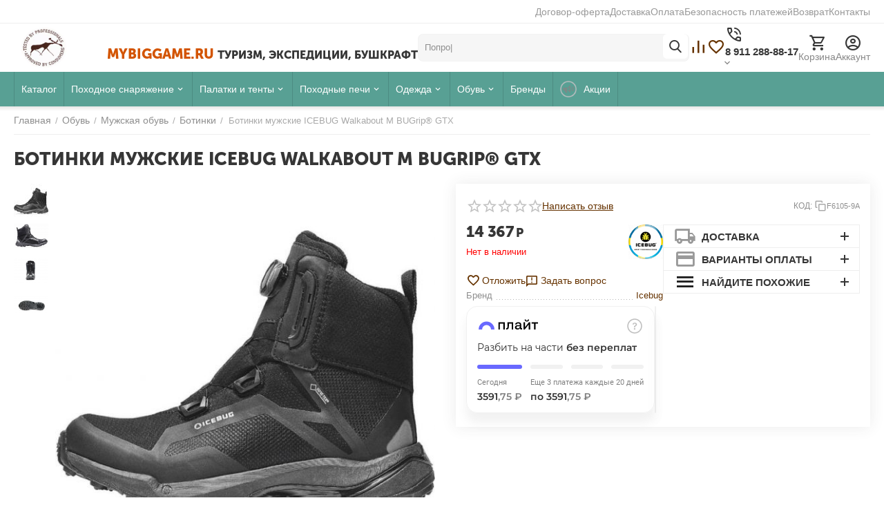

--- FILE ---
content_type: text/html; charset=utf-8
request_url: https://mybiggame.ru/botinki-muzhskie-icebug-walkabout-m-bugrip-gtx-black/
body_size: 43877
content:
<!DOCTYPE html>
<html 
    lang="ru"
    dir="ltr"
    class="
 sticky-top-panel  sticky-fc-panel  "
>
<head>
<title>Ботинки мужские ICEBUG Walkabout M BUGrip® GTX купить в интернет-магазине MyBiggame</title>
<meta name="cmsmagazine" content="895b73496fde88f9b6b78ec628663194" />
<base href="https://mybiggame.ru/" />
<meta http-equiv="Content-Type" content="text/html; charset=utf-8" data-ca-mode="ultimate" />
<meta name="viewport" content="width=device-width,initial-scale=1.0,minimum-scale=1.0,maximum-scale=1.0,user-scalable=no,viewport-fit=cover" />
<meta name="description" content="Мужские треккинговые ботинки ICEBUG Walkabout M BUGrip® GTX Black Зимняя модель для треккинга и путешествий Эргономичный дизайн и технические характеристики позволили модели Walkabout стать универсальной обувью для ежедневного зимнего использования Подвижные стальные шипы BUGrip®" />

    <!-- Keywords tag has been cut -->
<meta name="format-detection" content="telephone=no">

            <link rel="canonical" href="https://mybiggame.ru/botinki-muzhskie-icebug-walkabout-m-bugrip-gtx-black/" />    
                        

    <!-- Inline script moved to the bottom of the page -->
    <meta property="og:type" content="website" />
<meta property="og:locale" content="ru_RU" />
<meta property="og:title" content="Ботинки мужские ICEBUG Walkabout M BUGrip® GTX купить в интернет-магазине MyBiggame" />
<meta property="og:description" content="Мужские треккинговые ботинки ICEBUG Walkabout M BUGrip® GTX Black Зимняя модель для треккинга и путешествий Эргономичный дизайн и технические характеристики позволили модели Walkabout стать универсальной обувью для ежедневного зимнего использования Подвижные стальные шипы BUGrip®" />
<meta property="og:url" content="https://mybiggame.ru/botinki-muzhskie-icebug-walkabout-m-bugrip-gtx-black/" />
    <meta property="og:image" content="https://mybiggame.ru/images/detailed/6/51_u6v3-01.jpg" />

<meta name="google-site-verification" content="pzQLMzozrJfv4FmfuLhK_hTGexdmjUY1ArbcELytPWo">
<meta name="p:domain_verify" content="aa56eff084aacf599ac6690500d9d058"/>
    <link href="https://mybiggame.ru/images/logos/23/favicon120.webp" rel="shortcut icon" type="image/webp" />

<link type="text/css" rel="stylesheet" href="https://mybiggame.ru/var/cache/misc/assets/design/themes/abt__unitheme2/css/standalone.53b89956017bf6a66540f834314cb5981766667282.css?1766667282" />    <script data-no-defer>
        
        window.WebSocket = new Proxy(window.WebSocket, {
            construct(target, args) {
                const ws = new target(...args);
                const wsEvents = ['close', 'error', 'message', 'open'];

                window._websockets = window._websockets || new Map();
                window._websockets.set(ws, {});

                const removeWs = (target) => {
                    window._websockets.remove(target);
                }

                ws.close = new Proxy(ws.close, {
                    apply(target, thisArg, args) {
                        if (args[0] !== 4444) removeWs(thisArg);
                        return target.apply(thisArg, args);
                    }
                });

                const addEventListenerProxy = new Proxy(ws.addEventListener, {
                    apply(target, thisArg, args) {
                        const [e, func] = args;
                        if (window._websockets.has(thisArg)) {
                            window._websockets.get(thisArg)[e]?.push(func) || (window._websockets.get(thisArg)[e] = [func]);
                        }

                        return target.apply(thisArg, args);
                    }
                });

                ws.addEventListener = addEventListenerProxy;

                wsEvents.forEach((e) => {
                    Object.defineProperty(ws, 'on' + e, {
                        set(func) {
                            const callback = function (event) {
                                func.call(this, event);
                            };
                            return addEventListenerProxy.apply(this, [
                                e,
                                callback,
                                false
                            ]);
                        }
                    });
                });

                return ws;
            }
        });
        
    </script>
<script data-no-defer>
    window.lazySizesConfig =  {
        loadMode: 2,
        hFac: 0.42857142857143,
        expand: 350,
        expFactor: 1,
        preloadAfterLoad: false
    };
    document.addEventListener('lazybeforeunveil', function(e){
        let element = e.target;
        var bg = element.getAttribute('data-background-url');
        if(bg){
            var bgImg = $(new Image());
            bgImg.attr('src', bg);
            bgImg.on('load', function () {
                $(element).css({
                    'background-image': "url('" + bg + "')"
                }).removeAttr('data-background-url')
            });
        }
    });
</script>



    <!-- Inline script moved to the bottom of the page -->

<!-- Inline script moved to the bottom of the page -->

<!-- Inline script moved to the bottom of the page -->

<link rel="preload" href="https://mybiggame.ru/images/logos/23/logo_footer_150.webp" as="image" fetchpriority="high">
<link rel="preload" href="https://mybiggame.ru/images/thumbnails/570/570/detailed/6/51_u6v3-01.jpg" as="image" fetchpriority="high">
</head>

<body class=" desktop-screen ">
            
        <div class="ty-tygh  " data-ca-element="mainContainer" id="tygh_container">

        <div id="ajax_overlay" class="ty-ajax-overlay"></div>
<div id="ajax_loading_box" class="ty-ajax-loading-box"></div>
        <div class="cm-notification-container notification-container">
</div>
        <div class="ty-helper-container "
                    id="tygh_main_container">
                                             
<div class="tygh-top-panel clearfix">
                <div class="container-fluid  top-grid">
                                                
                                        
                <div class="container-fluid-row">
<div class="row-fluid ">        <div class="span16 top-links-grid " >
                    <div class="top-quick-links hidden-phone ty-float-right">
                    

        <div class="ty-text-links-wrapper">
        <div id="sw_text_links_3308" class="ty-text-links-btn cm-combination">
            <span class="ty-icon ty-icon-short-list" ></span>
            <span class="ty-icon ty-icon-down-micro ty-text-links-btn__arrow" ></span>
        </div>
    
        <ul id="text_links_3308" class="ty-text-links  cm-popup-box ty-text-links_show_inline"><li class="ty-text-links__item ty-level-0  ty-text-links__item--inline"><a class="ty-text-links__a ty-text-links__a--level-0  ty-text-links__a--inline" href="/dogovor-oferta/">Договор-оферта</a></li><li class="ty-text-links__item ty-level-0  ty-text-links__item--inline ty-quick-menu__delivery"><a class="ty-text-links__a ty-text-links__a--level-0  ty-text-links__a--inline" href="https://mybiggame.ru/dostavka/">Доставка</a></li><li class="ty-text-links__item ty-level-0  ty-text-links__item--inline ty-quick-menu__delivery"><a class="ty-text-links__a ty-text-links__a--level-0  ty-text-links__a--inline" href="/oplata/">Оплата</a></li><li class="ty-text-links__item ty-level-0  ty-text-links__item--inline"><a class="ty-text-links__a ty-text-links__a--level-0  ty-text-links__a--inline" href="/bezopasnost-platezhey/">Безопасность платежей</a></li><li class="ty-text-links__item ty-level-0  ty-text-links__item--inline ty-quick-menu__return"><a class="ty-text-links__a ty-text-links__a--level-0  ty-text-links__a--inline" href="https://mybiggame.ru/vozvrat/">Возврат</a></li><li class="ty-text-links__item ty-level-0  ty-text-links__item--inline ty-quick-menu__contacts"><a class="ty-text-links__a ty-text-links__a--level-0  ty-text-links__a--inline" href="https://mybiggame.ru/contacts/">Контакты</a></li></ul>

    </div>
                    </div>
            </div>
</div>
    </div>    
        </div>
    

</div>

<div class="tygh-header clearfix">
                <div class="container-fluid  header-grid  default-header">
                                                
                <div class="container-fluid-row">
<div class="row-fluid ">        <div class="span4 top-logo-grid " >
                    <div class="top-logo ">
                <div class="ty-logo-container">
    
            <a href="https://mybiggame.ru/" title="Интернет-магазин MyBiggame">
        
    




        
                            
        
        <img class="ty-pict  ty-logo-container__image   cm-image" width="168" height="150" alt="Интернет-магазин MyBiggame" title="Интернет-магазин MyBiggame" src="https://mybiggame.ru/images/logos/23/logo_footer_150.webp" />

    
            </a>
    </div>

                    </div><div class="hidden-phone ">
                <div class="ty-wysiwyg-content"  data-ca-live-editor-object-id="0" data-ca-live-editor-object-type=""><h1><span style="font-size:20px;"><span style="color:#d35400;">MyBiggame.ru </span></span><span style="font-size:16px;">Туризм, Экспедиции, Бушкрафт</span></h1>
</div>
                    </div>
            </div>

                                            
                
        <div class="span4 search-grid " >
                    <a href="javascript:void(0);" rel="nofollow" onclick="$(this).parent().next().toggleClass('hidden');$(this).next().toggleClass('view');$(this).toggleClass('hidden');" class="ut2-btn-search"><i class="ut2-icon-search"></i><i class="ut2-icon-baseline-close hidden"></i></a>


<div class="ty-search-block">
    
    <form action="https://mybiggame.ru/" name="search_form" method="get">
        <input type="hidden" name="match" value="all" />
        <input type="hidden" name="subcats" value="Y" />
        <input type="hidden" name="pcode_from_q" value="Y" />
        <input type="hidden" name="pshort" value="Y" />
        <input type="hidden" name="pfull" value="Y" />
        <input type="hidden" name="pname" value="Y" />
        <input type="hidden" name="pkeywords" value="Y" />
        <input type="hidden" name="search_performed" value="Y" />

        

        <input type="text" name="q" value="" id="search_input" title="Искать товары" class="ty-search-block__input cm-hint" /><button title="Найти" class="ty-search-magnifier" type="submit"><i class="ut2-icon-search"></i></button>
<input type="hidden" name="dispatch" value="products.search" />
        
    <input type="hidden" name="security_hash" class="cm-no-hide-input" value="cc5398f31edc6a81afb30602d88bdd10" /></form>
</div>
            </div>

                                            
                
        <div class="span4 top-phones " >
                    <div class="top-buttons-grid hidden-phone ty-float-left">
                        <div class="ut2-top-compared-products" id="abt__ut2_compared_products">
        <a class="cm-tooltip ty-compare__a " href="https://mybiggame.ru/compare/" rel="nofollow" title="Просмотреть Список сравнения"><span><i class="ut2-icon-baseline-equalizer"></i></span></a>
        <!--abt__ut2_compared_products--></div>

    
    <div class="ut2-top-wishlist-count" id="abt__ut2_wishlist_count">
        <a class="cm-tooltip ty-wishlist__a " href="https://mybiggame.ru/wishlist/" rel="nofollow" title="Просмотреть список отложенных товаров"><span><i class="ut2-icon-baseline-favorite-border"></i></span></a>
        <!--abt__ut2_wishlist_count--></div>

                    </div><div class=" ty-float-left">
                <div class="ut2-pn">
    <div class="ut2-pn__wrap ut2-pn__row cm-combination" id="sw_dropdown_3315">
        <span><span class="ut2-pn__icon ut2-icon">&nbsp;</span><span class="ut2-pn__title"><bdo dir="ltr">8 911 288-88-17</bdo></span></span>
            </div>
    <div class="ut2-pn__contacts">
        <div id="dropdown_3315" class="cm-popup-box ut2-pn__items-full ty-dropdown-box__content hidden" style="display:none;">
            <a href="javascript:void(0);" data-ca-external-click-id="sw_dropdown_3315" rel="nofollow" class="cm-external-click ut2-btn-close hidden"><i class="ut2-icon-baseline-close"></i></a>
            <div class="ut2-pn__items">
                                <p>
                                            <a href="tel:8 911 288-88-17"><bdo dir="ltr">8 911 288-88-17</bdo></a>
                                                            <!-- Edit work time -->
                    <small>Пн-Пт: 9:00-18:00</small>
                </p>
                

                <hr>

                
                                    <p>
                        <small>Email</small>
                        <a href="mailto:order@mybiggame.ru" style="font-weight:normal;font-size: inherit;">order@mybiggame.ru</a>
                    </p>
                
                                                            <p>
                            <small>Адрес</small>
                        <div>Россия, Санкт-Петербург, территория Старо-Паново,  Поселковая улица д. 20, корп. 3</div>
                        </p>
                                                </div>
        </div>
    </div>
</div>

                    </div>
            </div>

                                            
                
        <div class="span4 account-cart-grid " >
                    <div class="ut2-top-cart-content ty-float-right">
                    <div class="ty-dropdown-box" id="cart_status_3318">
        <div id="sw_dropdown_3318" class="ty-dropdown-box__title cm-combination">
        <a href="https://mybiggame.ru/cart/" class="ty-hand" id="cart_icon_3318">
                                                <i class="ut2-icon-use_icon_cart empty"><span class="ty-minicart-count ty-hand empty">0</span></i><span>Корзина</span>
                            
        <!--cart_icon_3318--></a>
        </div>
        <div id="dropdown_3318" class="cm-popup-box ty-dropdown-box__content ty-dropdown-box__content--cart hidden">
                            <div class="cm-cart-content cm-cart-content-thumb cm-cart-content-delete" id="cart_content_3318">
                    <div class="ut2-popup-box-title">Товары в корзине: <div class="cm-external-click ut2-btn-close" data-ca-external-click-id="sw_dropdown_3318"><i class="ut2-icon-baseline-close"></i></div></div>
                        <div class="ty-cart-items">
                                                            <div class="ty-cart-items__empty ty-center">Корзина пуста</div>
                                                    </div>

                                            <div class="cm-cart-buttons buttons-container  hidden">
                                                                                    
                            <a href="https://mybiggame.ru/cart/" rel="nofollow" class="ty-btn ty-btn__outline">Корзина</a>
                                                                    
    <a
        class="cm-dialog-opener cm-dialog-auto-size ty-btn ty-btn__primary"
        href="https://mybiggame.ru/index.php?dispatch=checkout.login_form&amp;return_url=https%3A%2F%2Fmybiggame.ru%2Fcheckout%2F"
        data-ca-dialog-title="Войти"
        data-ca-target-id="checkout_login_form"
        rel="nofollow">
        Оформить заказ
    </a>
                                                    </div>
                    
                <!--cart_content_3318--></div>
            
        </div>
    <!--cart_status_3318--></div>


                    </div><div class="ut2-top-my-account ty-float-right">
                <div class="ty-dropdown-box" id="account_info_3317">
    <div id="sw_dropdown_170" class="ty-dropdown-box__title cm-combination">
                    <a href="https://mybiggame.ru/profiles-update/" title="">
                <i class="ut2-icon-outline-account-circle"></i>
                <span >Аккаунт</span>
            </a>
        
    </div>

    <div id="dropdown_170" class="cm-popup-box ty-dropdown-box__content hidden">
                <div class="ut2-popup-box-title">Мой профиль<div class="cm-external-click ut2-btn-close" data-ca-external-click-id="sw_dropdown_170"><i class="ut2-icon-baseline-close"></i></div></div>
        <ul class="ty-account-info">
                                        <li class="ty-account-info__item ty-dropdown-box__item"><a class="ty-account-info__a underlined" href="https://mybiggame.ru/orders/" rel="nofollow">Заказы</a></li>
                                                        <li class="ty-account-info__item ty-dropdown-box__item"><a class="ty-account-info__a underlined" href="https://mybiggame.ru/compare/" rel="nofollow">Список сравнения</a></li>
                            

<li class="ty-account-info__item ty-dropdown-box__item"><a class="ty-account-info__a" href="https://mybiggame.ru/wishlist/" rel="nofollow">Отложенные товары</a></li>        </ul>

                    <div class="ty-account-info__orders updates-wrapper track-orders" id="track_orders_block_3317">
                <form action="https://mybiggame.ru/" method="POST" class="cm-ajax cm-post cm-ajax-full-render" name="track_order_quick">
                    <input type="hidden" name="result_ids" value="track_orders_block_*" />
                    <input type="hidden" name="return_url" value="index.php?dispatch=products.view&amp;product_id=4216" />

                    <div class="ty-account-info__orders-txt">Отслеживание заказа</div>

                    <div class="ty-account-info__orders-input ty-control-group ty-input-append">
                        <label for="track_order_item3317" class="cm-required hidden">Отслеживание заказа</label>
                        <input type="text" size="20" class="ty-input-text cm-hint" id="track_order_item3317" name="track_data" value="Номер заказа/E-mail" />
                        <button title="Выполнить" class="ty-btn-go" type="submit"><span class="ty-icon ty-icon-right-dir ty-btn-go__icon" ></span></button>
<input type="hidden" name="dispatch" value="orders.track_request" />
                                            </div>
                <input type="hidden" name="security_hash" class="cm-no-hide-input" value="cc5398f31edc6a81afb30602d88bdd10" /></form>
                <!--track_orders_block_3317--></div>
        
        <div class="ty-account-info__buttons buttons-container">
                            <a href="https://mybiggame.ru/login/?return_url=index.php%3Fdispatch%3Dproducts.view%26product_id%3D4216" data-ca-target-id="login_block3317" class="cm-dialog-opener cm-dialog-auto-size ty-btn ty-btn__secondary" rel="nofollow">Войти</a><a href="https://mybiggame.ru/profiles-add/" rel="nofollow" class="ty-btn ty-btn__primary">Регистрация</a>
                <div  id="login_block3317" class="hidden" title="Войти">
                    <div class="ty-login-popup">
                                            </div>
                </div>
                    </div>
<!--account_info_3317--></div>
</div>
                    </div>
            </div>
</div>
    </div>                                        
                <div class="container-fluid-row container-fluid-row-full-width top-menu-grid">
<div class="row-fluid ">        <div class="span16 " >
                    <div class="ut2-h__menu ut2-menu ut2-m-slider" style="--ut2-horizontal-menu-block-height: 490px;"><a href="javascript:void(0);" onclick="$(this).next().toggleClass('view');$(this).toggleClass('open');" class="ut2-h__menu__burger"><i class="ut2-icon-outline-menu"></i></a><ul class="ut2-menu__list" style="--menu-columns: 6"><li class="ut2-menu__item item-1st-no-drop" data-subitems-count="0"><a href="https://mybiggame.ru/catalog/" class="ut2-menu__link"><span class="ut2-menu__link__in"><span class="ut2-menu__link__text"><span class="ut2-menu__link__name">Каталог</span>                                </span>
	                        </span>
	                    </a>

                                            </li>
                <li class="ut2-menu__item ty-menu-item__electronics" data-subitems-count="10"><a class="ty-menu__item-toggle cm-responsive-menu-toggle"><i class="ut2-icon-outline-expand_more"></i></a><a href="https://mybiggame.ru/pohodnoe-snaryazhenie/" class="ut2-menu__link item-1st-has-childs"><span class="ut2-menu__link__in"><span class="ut2-menu__link__text"><span class="ut2-menu__link__name">Походное снаряжение</span>                                </span>
	                        </span>
	                    </a>

                                                    <div class="ut2-menu__submenu" id="topmenu_328_3319_47d3506ca53cc36a31ae65000955e37a">
                                                                            <div class="ut2-menu__submenu__carrier  ">
            <div class="ut2-menu__submenu__wrapper">
                <div class="ut2-menu__2nd-list">
                        


    
    <div class="ut2-menu__2nd-col">
                    <div class="ut2-menu__2nd-item" data-elem-index="0">
                
                                <div class="ut2-menu__2nd-item__header">
                    <a href="https://mybiggame.ru/turisticheskaya-posuda/"
                                              class="ut2-menu__2nd-link ">
                                                <span class="ut2-menu__2nd-link__text"><span class="ut2-menu__2nd-link__name">Туристическая посуда</span></span>
                    </a>
                                    </div>

                                    <span class="ty-menu__item-toggle cm-responsive-menu-toggle">
                        <i class="ut2-mark-fold-unfold"></i>
                    </span>
                
                                    <div class="ut2-menu__2nd-submenu">
                        <div class="ut2-menu__2nd-submenu__wrapper">
                                                                                                <div class="ut2-menu__3rd-list clipped " data-cols-count="6" style="--menu-items:5;">
                                                                                                                                                                                                                <div class="ut2-menu__3rd-item">
                                                <a href="https://mybiggame.ru/chashki-kruzhki-stakany/"                                                   class="ut2-menu__3rd-link "
                                                   title="Чашки, кружки, стаканы">
                                                                                                        <span class="ut2-menu__3rd-link__text"><span class="ut2-menu__3rd-link__name">Чашки, кружки, стаканы</span></span>
                                                </a>
                                            </div>
                                                                                                                                <div class="ut2-menu__3rd-item">
                                                <a href="https://mybiggame.ru/tarelki-miski/"                                                   class="ut2-menu__3rd-link "
                                                   title="Миски, тарелки">
                                                                                                        <span class="ut2-menu__3rd-link__text"><span class="ut2-menu__3rd-link__name">Миски, тарелки</span></span>
                                                </a>
                                            </div>
                                                                                                                                <div class="ut2-menu__3rd-item">
                                                <a href="https://mybiggame.ru/turisticheskie-stolovye-pribory/"                                                   class="ut2-menu__3rd-link "
                                                   title="Столовые приборы">
                                                                                                        <span class="ut2-menu__3rd-link__text"><span class="ut2-menu__3rd-link__name">Столовые приборы</span></span>
                                                </a>
                                            </div>
                                                                                                                                <div class="ut2-menu__3rd-item">
                                                <a href="https://mybiggame.ru/nabory-turisticheskoy-posudy/"                                                   class="ut2-menu__3rd-link "
                                                   title="Наборы походной посуды">
                                                                                                        <span class="ut2-menu__3rd-link__text"><span class="ut2-menu__3rd-link__name">Наборы походной посуды</span></span>
                                                </a>
                                            </div>
                                                                                                                                <div class="ut2-menu__3rd-item">
                                                <a href="https://mybiggame.ru/skovorody-kostrovye/"                                                   class="ut2-menu__3rd-link "
                                                   title="Сковороды">
                                                                                                        <span class="ut2-menu__3rd-link__text"><span class="ut2-menu__3rd-link__name">Сковороды</span></span>
                                                </a>
                                            </div>
                                                                                                                                <div class="ut2-menu__3rd-item">
                                                <a href="https://mybiggame.ru/skovorody-kostrovye/kostrovye-nabory/"                                                   class="ut2-menu__3rd-link "
                                                   title="Костровые наборы">
                                                                                                        <span class="ut2-menu__3rd-link__text"><span class="ut2-menu__3rd-link__name">Костровые наборы</span></span>
                                                </a>
                                            </div>
                                                                                                                                <div class="ut2-menu__3rd-item">
                                                <a href="https://mybiggame.ru/chayniki/"                                                   class="ut2-menu__3rd-link "
                                                   title="Чайники">
                                                                                                        <span class="ut2-menu__3rd-link__text"><span class="ut2-menu__3rd-link__name">Чайники</span></span>
                                                </a>
                                            </div>
                                                                                                                                <div class="ut2-menu__3rd-item">
                                                <a href="https://mybiggame.ru/flyagi-i-emkosti/"                                                   class="ut2-menu__3rd-link "
                                                   title="Фляги и ёмкости">
                                                                                                        <span class="ut2-menu__3rd-link__text"><span class="ut2-menu__3rd-link__name">Фляги и ёмкости</span></span>
                                                </a>
                                            </div>
                                                                                                                                <div class="ut2-menu__3rd-item">
                                                <a href="/kuhonnye-prinadlezhnosti/razdelochnye-doski/"                                                   class="ut2-menu__3rd-link "
                                                   title="Разделочные доски">
                                                                                                        <span class="ut2-menu__3rd-link__text"><span class="ut2-menu__3rd-link__name">Разделочные доски</span></span>
                                                </a>
                                            </div>
                                                                                                                                <div class="ut2-menu__3rd-item">
                                                <a href="https://mybiggame.ru/turisticheskaya-posuda/turisticheskaya-posuda-dlya-kostra/"                                                   class="ut2-menu__3rd-link "
                                                   title="Посуда для костра">
                                                                                                        <span class="ut2-menu__3rd-link__text"><span class="ut2-menu__3rd-link__name">Посуда для костра</span></span>
                                                </a>
                                            </div>
                                                                                                                                <div class="ut2-menu__3rd-item">
                                                <a href="https://mybiggame.ru/turisticheskaya-posuda/posuda-dlya-bushcrafta/"                                                   class="ut2-menu__3rd-link "
                                                   title="Посуда для бушкрафта">
                                                                                                        <span class="ut2-menu__3rd-link__text"><span class="ut2-menu__3rd-link__name">Посуда для бушкрафта</span></span>
                                                </a>
                                            </div>
                                                                                                                                <div class="ut2-menu__3rd-item">
                                                <a href="/kuhonnye-prinadlezhnosti/kuhonnye-aksessuary/"                                                   class="ut2-menu__3rd-link "
                                                   title="Аксессуары">
                                                                                                        <span class="ut2-menu__3rd-link__text"><span class="ut2-menu__3rd-link__name">Аксессуары</span></span>
                                                </a>
                                            </div>
                                                                                                                                <div class="ut2-menu__3rd-item">
                                                <a href="https://mybiggame.ru/turisticheskaya-posuda/"                                                   class="ut2-menu__3rd-link "
                                                   title="Вся туристическая посуда">
                                                                                                        <span class="ut2-menu__3rd-link__text"><span class="ut2-menu__3rd-link__name">Вся туристическая посуда</span></span>
                                                </a>
                                            </div>
                                                                                
                                    </div>
                                                            
                                                            <a href="javascript:void(0);" onclick="$(this).prev().addClass('view');$(this).addClass('hidden');" class="ut2-more-btn" title=""><span>Еще</span></a>
                            
                                                    </div>

                                            </div>
                            </div>
                    <div class="ut2-menu__2nd-item" data-elem-index="1">
                
                                <div class="ut2-menu__2nd-item__header">
                    <a href="https://mybiggame.ru/gorelki-plity-grili/"
                                              class="ut2-menu__2nd-link ">
                                                <span class="ut2-menu__2nd-link__text"><span class="ut2-menu__2nd-link__name">Горелки, плиты, грили</span></span>
                    </a>
                                    </div>

                                    <span class="ty-menu__item-toggle cm-responsive-menu-toggle">
                        <i class="ut2-mark-fold-unfold"></i>
                    </span>
                
                                    <div class="ut2-menu__2nd-submenu">
                        <div class="ut2-menu__2nd-submenu__wrapper">
                                                                                                <div class="ut2-menu__3rd-list " data-cols-count="6" >
                                                                                                                                                                                                                <div class="ut2-menu__3rd-item">
                                                <a href="https://mybiggame.ru/gorelki-plity-grili/?features_hash=29-7329"                                                   class="ut2-menu__3rd-link "
                                                   title="Горелки">
                                                                                                        <span class="ut2-menu__3rd-link__text"><span class="ut2-menu__3rd-link__name">Горелки</span></span>
                                                </a>
                                            </div>
                                                                                                                                <div class="ut2-menu__3rd-item">
                                                <a href="https://mybiggame.ru/gorelki-plity-grili/?features_hash=29-8127"                                                   class="ut2-menu__3rd-link "
                                                   title="Плиты">
                                                                                                        <span class="ut2-menu__3rd-link__text"><span class="ut2-menu__3rd-link__name">Плиты</span></span>
                                                </a>
                                            </div>
                                                                                                                                <div class="ut2-menu__3rd-item">
                                                <a href="https://mybiggame.ru/gorelki-plity-grili/turisticheskie-grili/"                                                   class="ut2-menu__3rd-link "
                                                   title="Грили">
                                                                                                        <span class="ut2-menu__3rd-link__text"><span class="ut2-menu__3rd-link__name">Грили</span></span>
                                                </a>
                                            </div>
                                                                                
                                    </div>
                                                            
                            
                                                    </div>

                                            </div>
                            </div>
            </div>

    
    <div class="ut2-menu__2nd-col">
                    <div class="ut2-menu__2nd-item" data-elem-index="2">
                
                                <div class="ut2-menu__2nd-item__header">
                    <a href="https://mybiggame.ru/kempingovaya-mebel/"
                                              class="ut2-menu__2nd-link ">
                                                <span class="ut2-menu__2nd-link__text"><span class="ut2-menu__2nd-link__name">Кемпинговая мебель</span></span>
                    </a>
                                    </div>

                                    <span class="ty-menu__item-toggle cm-responsive-menu-toggle">
                        <i class="ut2-mark-fold-unfold"></i>
                    </span>
                
                                    <div class="ut2-menu__2nd-submenu">
                        <div class="ut2-menu__2nd-submenu__wrapper">
                                                                                                <div class="ut2-menu__3rd-list " data-cols-count="6" >
                                                                                                                                                                                                                <div class="ut2-menu__3rd-item">
                                                <a href="https://mybiggame.ru/kempingovaya-mebel/stulya-i-kresla-dlya-kempinga/"                                                   class="ut2-menu__3rd-link "
                                                   title="Стулья и кресла">
                                                                                                        <span class="ut2-menu__3rd-link__text"><span class="ut2-menu__3rd-link__name">Стулья и кресла</span></span>
                                                </a>
                                            </div>
                                                                                                                                <div class="ut2-menu__3rd-item">
                                                <a href="https://mybiggame.ru/kempingovaya-mebel/stoly-dlya-kempinga/"                                                   class="ut2-menu__3rd-link "
                                                   title="Столы ">
                                                                                                        <span class="ut2-menu__3rd-link__text"><span class="ut2-menu__3rd-link__name">Столы </span></span>
                                                </a>
                                            </div>
                                                                                
                                    </div>
                                                            
                            
                                                    </div>

                                            </div>
                            </div>
                    <div class="ut2-menu__2nd-item" data-elem-index="3">
                
                                <div class="ut2-menu__2nd-item__header">
                    <a href="https://mybiggame.ru/kostrovoe-oborudovanie/"
                                              class="ut2-menu__2nd-link ">
                                                <span class="ut2-menu__2nd-link__text"><span class="ut2-menu__2nd-link__name">Костровое оборудование</span></span>
                    </a>
                                    </div>

                                    <span class="ty-menu__item-toggle cm-responsive-menu-toggle">
                        <i class="ut2-mark-fold-unfold"></i>
                    </span>
                
                                    <div class="ut2-menu__2nd-submenu">
                        <div class="ut2-menu__2nd-submenu__wrapper">
                                                                                                <div class="ut2-menu__3rd-list clipped " data-cols-count="6" style="--menu-items:5;">
                                                                                                                                                                                                                <div class="ut2-menu__3rd-item">
                                                <a href="https://mybiggame.ru/kostrovoe-oborudovanie/turisticheskie-ogniva/"                                                   class="ut2-menu__3rd-link "
                                                   title="Огнива">
                                                                                                        <span class="ut2-menu__3rd-link__text"><span class="ut2-menu__3rd-link__name">Огнива</span></span>
                                                </a>
                                            </div>
                                                                                                                                <div class="ut2-menu__3rd-item">
                                                <a href="https://mybiggame.ru/kostrovoe-oborudovanie/turisticheskie-mini-gorelki/"                                                   class="ut2-menu__3rd-link "
                                                   title="Мини горелки, зажигалки">
                                                                                                        <span class="ut2-menu__3rd-link__text"><span class="ut2-menu__3rd-link__name">Мини горелки, зажигалки</span></span>
                                                </a>
                                            </div>
                                                                                                                                <div class="ut2-menu__3rd-item">
                                                <a href="https://mybiggame.ru/kostrovoe-oborudovanie/svechi-pohodnye/"                                                   class="ut2-menu__3rd-link "
                                                   title="Свечи походные">
                                                                                                        <span class="ut2-menu__3rd-link__text"><span class="ut2-menu__3rd-link__name">Свечи походные</span></span>
                                                </a>
                                            </div>
                                                                                                                                <div class="ut2-menu__3rd-item">
                                                <a href="https://mybiggame.ru/kostrovoe-oborudovanie/turisticheskie-pechi-schepochnicy/"                                                   class="ut2-menu__3rd-link "
                                                   title="Щепочницы">
                                                                                                        <span class="ut2-menu__3rd-link__text"><span class="ut2-menu__3rd-link__name">Щепочницы</span></span>
                                                </a>
                                            </div>
                                                                                                                                <div class="ut2-menu__3rd-item">
                                                <a href="https://mybiggame.ru/kostrovoe-oborudovanie/pohodnye-koptilni/"                                                   class="ut2-menu__3rd-link "
                                                   title="Коптильни">
                                                                                                        <span class="ut2-menu__3rd-link__text"><span class="ut2-menu__3rd-link__name">Коптильни</span></span>
                                                </a>
                                            </div>
                                                                                                                                <div class="ut2-menu__3rd-item">
                                                <a href="https://mybiggame.ru/kostrovoe-oborudovanie/kostrovye-chashi/"                                                   class="ut2-menu__3rd-link "
                                                   title="Костровые чаши">
                                                                                                        <span class="ut2-menu__3rd-link__text"><span class="ut2-menu__3rd-link__name">Костровые чаши</span></span>
                                                </a>
                                            </div>
                                                                                                                                <div class="ut2-menu__3rd-item">
                                                <a href="https://mybiggame.ru/kostrovoe-oborudovanie/reshetki-dlya-grilya/"                                                   class="ut2-menu__3rd-link "
                                                   title="Костровые решетки">
                                                                                                        <span class="ut2-menu__3rd-link__text"><span class="ut2-menu__3rd-link__name">Костровые решетки</span></span>
                                                </a>
                                            </div>
                                                                                                                                <div class="ut2-menu__3rd-item">
                                                <a href="https://mybiggame.ru/kuhonnye-prinadlezhnosti/?features_hash=30-879_51-1268"                                                   class="ut2-menu__3rd-link "
                                                   title="Доски для гриля">
                                                                                                        <span class="ut2-menu__3rd-link__text"><span class="ut2-menu__3rd-link__name">Доски для гриля</span></span>
                                                </a>
                                            </div>
                                                                                                                                <div class="ut2-menu__3rd-item">
                                                <a href="https://mybiggame.ru/kostrovoe-oborudovanie/?features_hash=29-8395"                                                   class="ut2-menu__3rd-link "
                                                   title="Треноги костровые">
                                                                                                        <span class="ut2-menu__3rd-link__text"><span class="ut2-menu__3rd-link__name">Треноги костровые</span></span>
                                                </a>
                                            </div>
                                                                                
                                    </div>
                                                            
                                                            <a href="javascript:void(0);" onclick="$(this).prev().addClass('view');$(this).addClass('hidden');" class="ut2-more-btn" title=""><span>Еще</span></a>
                            
                                                    </div>

                                            </div>
                            </div>
            </div>

    
    <div class="ut2-menu__2nd-col">
                    <div class="ut2-menu__2nd-item" data-elem-index="4">
                
                                <div class="ut2-menu__2nd-item__header">
                    <a href="https://mybiggame.ru/fonari-turisticheskie/"
                                              class="ut2-menu__2nd-link ">
                                                <span class="ut2-menu__2nd-link__text"><span class="ut2-menu__2nd-link__name">Фонари</span></span>
                    </a>
                                    </div>

                                    <span class="ty-menu__item-toggle cm-responsive-menu-toggle">
                        <i class="ut2-mark-fold-unfold"></i>
                    </span>
                
                                    <div class="ut2-menu__2nd-submenu">
                        <div class="ut2-menu__2nd-submenu__wrapper">
                                                                                                <div class="ut2-menu__3rd-list " data-cols-count="6" >
                                                                                                                                                                                                                <div class="ut2-menu__3rd-item">
                                                <a href="https://mybiggame.ru/fonari-turisticheskie/kempingovye-fonari/"                                                   class="ut2-menu__3rd-link "
                                                   title="Кемпинговые">
                                                                                                        <span class="ut2-menu__3rd-link__text"><span class="ut2-menu__3rd-link__name">Кемпинговые</span></span>
                                                </a>
                                            </div>
                                                                                                                                <div class="ut2-menu__3rd-item">
                                                <a href="https://mybiggame.ru/fonari-turisticheskie/fonari-pohodnye/"                                                   class="ut2-menu__3rd-link "
                                                   title="Походные">
                                                                                                        <span class="ut2-menu__3rd-link__text"><span class="ut2-menu__3rd-link__name">Походные</span></span>
                                                </a>
                                            </div>
                                                                                                                                <div class="ut2-menu__3rd-item">
                                                <a href="https://mybiggame.ru/fonari-turisticheskie/?features_hash=77-7441-8094"                                                   class="ut2-menu__3rd-link "
                                                   title="Аксессуары">
                                                                                                        <span class="ut2-menu__3rd-link__text"><span class="ut2-menu__3rd-link__name">Аксессуары</span></span>
                                                </a>
                                            </div>
                                                                                
                                    </div>
                                                            
                            
                                                    </div>

                                            </div>
                            </div>
                    <div class="ut2-menu__2nd-item" data-elem-index="5">
                
                                <div class="ut2-menu__2nd-item__header">
                    <a href="https://mybiggame.ru/skandinavskie-nozhi/"
                                              class="ut2-menu__2nd-link ">
                                                <span class="ut2-menu__2nd-link__text"><span class="ut2-menu__2nd-link__name">Ножи</span></span>
                    </a>
                                    </div>

                                    <span class="ty-menu__item-toggle cm-responsive-menu-toggle">
                        <i class="ut2-mark-fold-unfold"></i>
                    </span>
                
                                    <div class="ut2-menu__2nd-submenu">
                        <div class="ut2-menu__2nd-submenu__wrapper">
                                                                                                <div class="ut2-menu__3rd-list " data-cols-count="6" >
                                                                                                                                                                                                                <div class="ut2-menu__3rd-item">
                                                <a href="https://mybiggame.ru/skandinavskie-nozhi/turisticheskie-nozhi/"                                                   class="ut2-menu__3rd-link "
                                                   title="Туризм">
                                                                                                        <span class="ut2-menu__3rd-link__text"><span class="ut2-menu__3rd-link__name">Туризм</span></span>
                                                </a>
                                            </div>
                                                                                                                                <div class="ut2-menu__3rd-item">
                                                <a href="https://mybiggame.ru/skandinavskie-nozhi/?features_hash=82-1496"                                                   class="ut2-menu__3rd-link "
                                                   title="Рыбалка">
                                                                                                        <span class="ut2-menu__3rd-link__text"><span class="ut2-menu__3rd-link__name">Рыбалка</span></span>
                                                </a>
                                            </div>
                                                                                                                                <div class="ut2-menu__3rd-item">
                                                <a href="https://mybiggame.ru/skandinavskie-nozhi/nozhi-dlya-bushkrafta/"                                                   class="ut2-menu__3rd-link "
                                                   title="Бушкрафт">
                                                                                                        <span class="ut2-menu__3rd-link__text"><span class="ut2-menu__3rd-link__name">Бушкрафт</span></span>
                                                </a>
                                            </div>
                                                                                
                                    </div>
                                                            
                            
                                                    </div>

                                            </div>
                            </div>
            </div>

    
    <div class="ut2-menu__2nd-col">
                    <div class="ut2-menu__2nd-item" data-elem-index="6">
                
                                <div class="ut2-menu__2nd-item__header">
                    <a href="https://mybiggame.ru/pohodnyy-instrument/"
                                              class="ut2-menu__2nd-link ">
                                                <span class="ut2-menu__2nd-link__text"><span class="ut2-menu__2nd-link__name">Походный инструмент</span></span>
                    </a>
                                    </div>

                                    <span class="ty-menu__item-toggle cm-responsive-menu-toggle">
                        <i class="ut2-mark-fold-unfold"></i>
                    </span>
                
                                    <div class="ut2-menu__2nd-submenu">
                        <div class="ut2-menu__2nd-submenu__wrapper">
                                                                                                <div class="ut2-menu__3rd-list " data-cols-count="6" >
                                                                                                                                                                                                                <div class="ut2-menu__3rd-item">
                                                <a href="https://mybiggame.ru/topory/"                                                   class="ut2-menu__3rd-link "
                                                   title="Топоры">
                                                                                                        <span class="ut2-menu__3rd-link__text"><span class="ut2-menu__3rd-link__name">Топоры</span></span>
                                                </a>
                                            </div>
                                                                                                                                <div class="ut2-menu__3rd-item">
                                                <a href="https://mybiggame.ru/turisticheskie-pily/"                                                   class="ut2-menu__3rd-link "
                                                   title="Пилы">
                                                                                                        <span class="ut2-menu__3rd-link__text"><span class="ut2-menu__3rd-link__name">Пилы</span></span>
                                                </a>
                                            </div>
                                                                                                                                <div class="ut2-menu__3rd-item">
                                                <a href="https://mybiggame.ru/pohodnyy-instrument-aksessuary/"                                                   class="ut2-menu__3rd-link "
                                                   title="Аксессуары">
                                                                                                        <span class="ut2-menu__3rd-link__text"><span class="ut2-menu__3rd-link__name">Аксессуары</span></span>
                                                </a>
                                            </div>
                                                                                
                                    </div>
                                                            
                            
                                                    </div>

                                            </div>
                            </div>
                    <div class="ut2-menu__2nd-item" data-elem-index="7">
                
                                <div class="ut2-menu__2nd-item__header">
                    <a href="https://mybiggame.ru/pohodnye-ryukzaki/"
                                              class="ut2-menu__2nd-link ">
                                                <span class="ut2-menu__2nd-link__text"><span class="ut2-menu__2nd-link__name">Рюкзаки</span></span>
                    </a>
                                    </div>

                                    <span class="ty-menu__item-toggle cm-responsive-menu-toggle">
                        <i class="ut2-mark-fold-unfold"></i>
                    </span>
                
                                    <div class="ut2-menu__2nd-submenu">
                        <div class="ut2-menu__2nd-submenu__wrapper">
                                                                                                <div class="ut2-menu__3rd-list " data-cols-count="6" >
                                                                                                                                                                                                                <div class="ut2-menu__3rd-item">
                                                <a href="https://mybiggame.ru/pohodnye-ryukzaki/ryukzaki-dlya-bushkrafta/"                                                   class="ut2-menu__3rd-link "
                                                   title="Бушкрафт серия">
                                                                                                        <span class="ut2-menu__3rd-link__text"><span class="ut2-menu__3rd-link__name">Бушкрафт серия</span></span>
                                                </a>
                                            </div>
                                                                                                                                <div class="ut2-menu__3rd-item">
                                                <a href="https://mybiggame.ru/aksessuary-dlya-turisticheskih-ryukzakov-i-dorozhnyh-sumok/"                                                   class="ut2-menu__3rd-link "
                                                   title="Аксессуары ">
                                                                                                        <span class="ut2-menu__3rd-link__text"><span class="ut2-menu__3rd-link__name">Аксессуары </span></span>
                                                </a>
                                            </div>
                                                                                
                                    </div>
                                                            
                            
                                                    </div>

                                            </div>
                            </div>
            </div>

    
    <div class="ut2-menu__2nd-col">
                    <div class="ut2-menu__2nd-item" data-elem-index="8">
                
                                <div class="ut2-menu__2nd-item__header">
                    <a href="https://mybiggame.ru/turisticheskie-kovriki-podstilki-izomaty/"
                                              class="ut2-menu__2nd-link ">
                                                <span class="ut2-menu__2nd-link__text"><span class="ut2-menu__2nd-link__name">Коврики</span></span>
                    </a>
                                    </div>

                                    <span class="ty-menu__item-toggle cm-responsive-menu-toggle">
                        <i class="ut2-mark-fold-unfold"></i>
                    </span>
                
                                    <div class="ut2-menu__2nd-submenu">
                        <div class="ut2-menu__2nd-submenu__wrapper">
                                                                                                <div class="ut2-menu__3rd-list " data-cols-count="6" >
                                                                                                                                                                                                                <div class="ut2-menu__3rd-item">
                                                <a href="https://mybiggame.ru/naturalnye-shkury-olenya/"                                                   class="ut2-menu__3rd-link "
                                                   title="Шкуры оленя">
                                                                                                        <span class="ut2-menu__3rd-link__text"><span class="ut2-menu__3rd-link__name">Шкуры оленя</span></span>
                                                </a>
                                            </div>
                                                                                
                                    </div>
                                                            
                            
                                                    </div>

                                            </div>
                            </div>
            </div>

    
    <div class="ut2-menu__2nd-col">
                    <div class="ut2-menu__2nd-item" data-elem-index="9">
                
                                <div class="ut2-menu__2nd-item__header">
                    <a href="https://mybiggame.ru/zimniy-turizm/"
                                              class="ut2-menu__2nd-link ">
                                                <span class="ut2-menu__2nd-link__text"><span class="ut2-menu__2nd-link__name">Зимний туризм</span></span>
                    </a>
                                    </div>

                                    <span class="ty-menu__item-toggle cm-responsive-menu-toggle">
                        <i class="ut2-mark-fold-unfold"></i>
                    </span>
                
                                    <div class="ut2-menu__2nd-submenu">
                        <div class="ut2-menu__2nd-submenu__wrapper">
                                                                                                <div class="ut2-menu__3rd-list " data-cols-count="6" >
                                                                                                                                                                                                                <div class="ut2-menu__3rd-item">
                                                <a href="https://mybiggame.ru/zimniy-turizm/?features_hash=126-14565"                                                   class="ut2-menu__3rd-link "
                                                   title="Ледоступы">
                                                                                                        <span class="ut2-menu__3rd-link__text"><span class="ut2-menu__3rd-link__name">Ледоступы</span></span>
                                                </a>
                                            </div>
                                                                                
                                    </div>
                                                            
                            
                                                    </div>

                                            </div>
                            </div>
            </div>

<!-- Inline script moved to the bottom of the page -->                </div>
                                    <div class="ut2-menu__more-cat-link">
                        <a class="ty-btn-text" href="https://mybiggame.ru/pohodnoe-snaryazhenie/" title="">
                            <span class="ut2-menu__more-cat-link__in">
                                Больше Походное снаряжение <i class="text-arrow">&rarr;</i>
                            </span>
                        </a>
                    </div>
                            </div>

                    </div>
    
                            </div>
                                            </li>
                <li class="ut2-menu__item" data-subitems-count="5"><a class="ty-menu__item-toggle cm-responsive-menu-toggle"><i class="ut2-icon-outline-expand_more"></i></a><a href="https://mybiggame.ru/palatki-tenty-aksessuary/" class="ut2-menu__link item-1st-has-childs"><span class="ut2-menu__link__in"><span class="ut2-menu__link__text"><span class="ut2-menu__link__name">Палатки и тенты</span>                                </span>
	                        </span>
	                    </a>

                                                    <div class="ut2-menu__submenu" id="topmenu_328_3319_b1ddb7a91313dd982f20353a4e1f6d29">
                                                                            <div class="ut2-menu__submenu__carrier  ">
            <div class="ut2-menu__submenu__wrapper">
                <div class="ut2-menu__2nd-list">
                        


    
    <div class="ut2-menu__2nd-col">
                    <div class="ut2-menu__2nd-item" data-elem-index="0">
                
                                <div class="ut2-menu__2nd-item__header">
                    <a href="https://mybiggame.ru/palatki-i-tenty/palatki-true-brands-tent/"
                                              class="ut2-menu__2nd-link ">
                                                <span class="ut2-menu__2nd-link__text"><span class="ut2-menu__2nd-link__name">Палатки True Brands</span></span>
                    </a>
                                    </div>

                                    <span class="ty-menu__item-toggle cm-responsive-menu-toggle">
                        <i class="ut2-mark-fold-unfold"></i>
                    </span>
                
                                    <div class="ut2-menu__2nd-submenu">
                        <div class="ut2-menu__2nd-submenu__wrapper">
                                                                                                <div class="ut2-menu__3rd-list " data-cols-count="6" >
                                                                                                                                                                                                                <div class="ut2-menu__3rd-item">
                                                <a href="https://mybiggame.ru/palatki-i-tenty/palatki-true-brands-safir-pro/"                                                   class="ut2-menu__3rd-link "
                                                   title="Серия Safir Pro">
                                                                                                        <span class="ut2-menu__3rd-link__text"><span class="ut2-menu__3rd-link__name">Серия Safir Pro</span></span>
                                                </a>
                                            </div>
                                                                                                                                <div class="ut2-menu__3rd-item">
                                                <a href="https://mybiggame.ru/palatki-i-tenty/palatki-true-brands-sunbrella-pro/"                                                   class="ut2-menu__3rd-link "
                                                   title="Серия Sunbrella Pro">
                                                                                                        <span class="ut2-menu__3rd-link__text"><span class="ut2-menu__3rd-link__name">Серия Sunbrella Pro</span></span>
                                                </a>
                                            </div>
                                                                                                                                <div class="ut2-menu__3rd-item">
                                                <a href="https://mybiggame.ru/palatki-i-tenty/palatki-true-brands-tibet-sky-pro/"                                                   class="ut2-menu__3rd-link "
                                                   title="Серия Tibet Pro">
                                                                                                        <span class="ut2-menu__3rd-link__text"><span class="ut2-menu__3rd-link__name">Серия Tibet Pro</span></span>
                                                </a>
                                            </div>
                                                                                                                                <div class="ut2-menu__3rd-item">
                                                <a href="https://mybiggame.ru/palatki-i-tenty/?features_hash=1-8345_2-14746"                                                   class="ut2-menu__3rd-link "
                                                   title="Light Pro">
                                                                                                        <span class="ut2-menu__3rd-link__text"><span class="ut2-menu__3rd-link__name">Light Pro</span></span>
                                                </a>
                                            </div>
                                                                                
                                    </div>
                                                            
                            
                                                    </div>

                                            </div>
                            </div>
            </div>

    
    <div class="ut2-menu__2nd-col">
                    <div class="ut2-menu__2nd-item" data-elem-index="1">
                
                                <div class="ut2-menu__2nd-item__header">
                    <a href="https://mybiggame.ru/palatki-i-tenty/palatki-i-tenty-pomoly/"
                                              class="ut2-menu__2nd-link ">
                                                <span class="ut2-menu__2nd-link__text"><span class="ut2-menu__2nd-link__name">Палатки Pomoly</span></span>
                    </a>
                                    </div>

                                    <span class="ty-menu__item-toggle cm-responsive-menu-toggle">
                        <i class="ut2-mark-fold-unfold"></i>
                    </span>
                
                                    <div class="ut2-menu__2nd-submenu">
                        <div class="ut2-menu__2nd-submenu__wrapper">
                                                                                                <div class="ut2-menu__3rd-list clipped " data-cols-count="6" style="--menu-items:5;">
                                                                                                                                                                                                                <div class="ut2-menu__3rd-item">
                                                <a href="https://mybiggame.ru/palatki-i-tenty/?features_hash=1-8666_2-8676"                                                   class="ut2-menu__3rd-link "
                                                   title="Серия Bromance">
                                                                                                        <span class="ut2-menu__3rd-link__text"><span class="ut2-menu__3rd-link__name">Серия Bromance</span></span>
                                                </a>
                                            </div>
                                                                                                                                <div class="ut2-menu__3rd-item">
                                                <a href="https://mybiggame.ru/palatki-i-tenty/?features_hash=1-8666_2-8672"                                                   class="ut2-menu__3rd-link "
                                                   title="Серия Circle">
                                                                                                        <span class="ut2-menu__3rd-link__text"><span class="ut2-menu__3rd-link__name">Серия Circle</span></span>
                                                </a>
                                            </div>
                                                                                                                                <div class="ut2-menu__3rd-item">
                                                <a href="https://mybiggame.ru/palatki-i-tenty/?features_hash=1-8666_2-8703"                                                   class="ut2-menu__3rd-link "
                                                   title="Серия Dome X">
                                                                                                        <span class="ut2-menu__3rd-link__text"><span class="ut2-menu__3rd-link__name">Серия Dome X</span></span>
                                                </a>
                                            </div>
                                                                                                                                <div class="ut2-menu__3rd-item">
                                                <a href="https://mybiggame.ru/palatki-i-tenty/?features_hash=1-8666_2-8680"                                                   class="ut2-menu__3rd-link "
                                                   title="Серия Hex">
                                                                                                        <span class="ut2-menu__3rd-link__text"><span class="ut2-menu__3rd-link__name">Серия Hex</span></span>
                                                </a>
                                            </div>
                                                                                                                                <div class="ut2-menu__3rd-item">
                                                <a href="https://mybiggame.ru/palatki-i-tenty/?features_hash=1-8666_2-8691"                                                   class="ut2-menu__3rd-link "
                                                   title="Серия Hussar">
                                                                                                        <span class="ut2-menu__3rd-link__text"><span class="ut2-menu__3rd-link__name">Серия Hussar</span></span>
                                                </a>
                                            </div>
                                                                                                                                <div class="ut2-menu__3rd-item">
                                                <a href="https://mybiggame.ru/palatki-i-tenty/?features_hash=1-8666_2-8695"                                                   class="ut2-menu__3rd-link "
                                                   title="Серия Leo">
                                                                                                        <span class="ut2-menu__3rd-link__text"><span class="ut2-menu__3rd-link__name">Серия Leo</span></span>
                                                </a>
                                            </div>
                                                                                                                                <div class="ut2-menu__3rd-item">
                                                <a href="https://mybiggame.ru/palatki-i-tenty/?features_hash=1-8666_2-8699"                                                   class="ut2-menu__3rd-link "
                                                   title="Серия Locomotive">
                                                                                                        <span class="ut2-menu__3rd-link__text"><span class="ut2-menu__3rd-link__name">Серия Locomotive</span></span>
                                                </a>
                                            </div>
                                                                                                                                <div class="ut2-menu__3rd-item">
                                                <a href="https://mybiggame.ru/palatki-i-tenty/?features_hash=1-8666_2-8705"                                                   class="ut2-menu__3rd-link "
                                                   title="Серия Rhombus">
                                                                                                        <span class="ut2-menu__3rd-link__text"><span class="ut2-menu__3rd-link__name">Серия Rhombus</span></span>
                                                </a>
                                            </div>
                                                                                                                                <div class="ut2-menu__3rd-item">
                                                <a href="https://mybiggame.ru/palatki-i-tenty/?features_hash=1-8666_2-8686"                                                   class="ut2-menu__3rd-link "
                                                   title="Серия Yarn">
                                                                                                        <span class="ut2-menu__3rd-link__text"><span class="ut2-menu__3rd-link__name">Серия Yarn</span></span>
                                                </a>
                                            </div>
                                                                                                                                <div class="ut2-menu__3rd-item">
                                                <a href="https://mybiggame.ru/palatki-i-tenty/palatki-pomoly-stovehut/"                                                   class="ut2-menu__3rd-link "
                                                   title="Серия Stovehut">
                                                                                                        <span class="ut2-menu__3rd-link__text"><span class="ut2-menu__3rd-link__name">Серия Stovehut</span></span>
                                                </a>
                                            </div>
                                                                                
                                    </div>
                                                            
                                                            <a href="javascript:void(0);" onclick="$(this).prev().addClass('view');$(this).addClass('hidden');" class="ut2-more-btn" title=""><span>Еще</span></a>
                            
                                                    </div>

                                            </div>
                            </div>
            </div>

    
    <div class="ut2-menu__2nd-col">
                    <div class="ut2-menu__2nd-item" data-elem-index="2">
                
                                <div class="ut2-menu__2nd-item__header">
                    <a href="https://mybiggame.ru/palatki-i-tenty/palatki-autentic/"
                                              class="ut2-menu__2nd-link ">
                                                <span class="ut2-menu__2nd-link__text"><span class="ut2-menu__2nd-link__name">Палатки Autentic</span></span>
                    </a>
                                    </div>

                                    <span class="ty-menu__item-toggle cm-responsive-menu-toggle">
                        <i class="ut2-mark-fold-unfold"></i>
                    </span>
                
                                    <div class="ut2-menu__2nd-submenu">
                        <div class="ut2-menu__2nd-submenu__wrapper">
                                                                                                <div class="ut2-menu__3rd-list " data-cols-count="6" >
                                                                                                                                                                                                                <div class="ut2-menu__3rd-item">
                                                <a href="https://mybiggame.ru/palatki-i-tenty/palatki-autentic-major-bell/" target="_blank"                                                   class="ut2-menu__3rd-link "
                                                   title="Серия Major Bell">
                                                                                                        <span class="ut2-menu__3rd-link__text"><span class="ut2-menu__3rd-link__name">Серия Major Bell</span></span>
                                                </a>
                                            </div>
                                                                                                                                <div class="ut2-menu__3rd-item">
                                                <a href="https://mybiggame.ru/palatki-i-tenty/palatki-autentic-patrol/" target="_blank"                                                   class="ut2-menu__3rd-link "
                                                   title="Серия Patrol">
                                                                                                        <span class="ut2-menu__3rd-link__text"><span class="ut2-menu__3rd-link__name">Серия Patrol</span></span>
                                                </a>
                                            </div>
                                                                                
                                    </div>
                                                            
                            
                                                    </div>

                                            </div>
                            </div>
            </div>

    
    <div class="ut2-menu__2nd-col">
                    <div class="ut2-menu__2nd-item" data-elem-index="3">
                
                                <div class="ut2-menu__2nd-item__header">
                    <a href="https://mybiggame.ru/palatki-i-tenty/palatki-tentipi/"
                                              class="ut2-menu__2nd-link ">
                                                <span class="ut2-menu__2nd-link__text"><span class="ut2-menu__2nd-link__name">Палатки Tentipi</span></span>
                    </a>
                                    </div>

                                    <span class="ty-menu__item-toggle cm-responsive-menu-toggle">
                        <i class="ut2-mark-fold-unfold"></i>
                    </span>
                
                                    <div class="ut2-menu__2nd-submenu">
                        <div class="ut2-menu__2nd-submenu__wrapper">
                                                                                                <div class="ut2-menu__3rd-list " data-cols-count="6" >
                                                                                                                                                                                                                <div class="ut2-menu__3rd-item">
                                                <a href="https://mybiggame.ru/palatki-i-tenty/palatki-tentipi-olivin/" target="_blank"                                                   class="ut2-menu__3rd-link "
                                                   title="Серия Olivin">
                                                                                                        <span class="ut2-menu__3rd-link__text"><span class="ut2-menu__3rd-link__name">Серия Olivin</span></span>
                                                </a>
                                            </div>
                                                                                                                                <div class="ut2-menu__3rd-item">
                                                <a href="https://mybiggame.ru/palatki-i-tenty/palatki-tentipi-zirkon/" target="_blank"                                                   class="ut2-menu__3rd-link "
                                                   title="Серия Zirkon">
                                                                                                        <span class="ut2-menu__3rd-link__text"><span class="ut2-menu__3rd-link__name">Серия Zirkon</span></span>
                                                </a>
                                            </div>
                                                                                                                                <div class="ut2-menu__3rd-item">
                                                <a href="https://mybiggame.ru/palatki-i-tenty/palatki-tentipi-safir/" target="_blank"                                                   class="ut2-menu__3rd-link "
                                                   title="Серия Safir">
                                                                                                        <span class="ut2-menu__3rd-link__text"><span class="ut2-menu__3rd-link__name">Серия Safir</span></span>
                                                </a>
                                            </div>
                                                                                                                                <div class="ut2-menu__3rd-item">
                                                <a href="https://mybiggame.ru/aksessuary-k-palatkam/?features_hash=1-33" target="_blank"                                                   class="ut2-menu__3rd-link "
                                                   title="Аксессуары ">
                                                                                                        <span class="ut2-menu__3rd-link__text"><span class="ut2-menu__3rd-link__name">Аксессуары </span></span>
                                                </a>
                                            </div>
                                                                                                                                <div class="ut2-menu__3rd-item">
                                                <a href="https://mybiggame.ru/palatki-i-tenty/palatki-tentipi/" target="_blank"                                                   class="ut2-menu__3rd-link "
                                                   title="Все палатки Tentipi">
                                                                                                        <span class="ut2-menu__3rd-link__text"><span class="ut2-menu__3rd-link__name">Все палатки Tentipi</span></span>
                                                </a>
                                            </div>
                                                                                
                                    </div>
                                                            
                            
                                                    </div>

                                            </div>
                            </div>
            </div>

    
    <div class="ut2-menu__2nd-col">
                    <div class="ut2-menu__2nd-item" data-elem-index="4">
                
                                <div class="ut2-menu__2nd-item__header">
                    <a href="https://mybiggame.ru/aksessuary-k-palatkam/"
                                              class="ut2-menu__2nd-link ">
                                                <span class="ut2-menu__2nd-link__text"><span class="ut2-menu__2nd-link__name">Аксессуары к палаткам</span></span>
                    </a>
                                    </div>

                                    <span class="ty-menu__item-toggle cm-responsive-menu-toggle">
                        <i class="ut2-mark-fold-unfold"></i>
                    </span>
                
                                    <div class="ut2-menu__2nd-submenu">
                        <div class="ut2-menu__2nd-submenu__wrapper">
                                                                                                <div class="ut2-menu__3rd-list clipped " data-cols-count="6" style="--menu-items:5;">
                                                                                                                                                                                                                <div class="ut2-menu__3rd-item">
                                                <a href="https://mybiggame.ru/aksessuary-k-palatkam/?features_hash=110-7576"                                                   class="ut2-menu__3rd-link "
                                                   title="Внутренние палатки">
                                                                                                        <span class="ut2-menu__3rd-link__text"><span class="ut2-menu__3rd-link__name">Внутренние палатки</span></span>
                                                </a>
                                            </div>
                                                                                                                                <div class="ut2-menu__3rd-item">
                                                <a href="https://mybiggame.ru/aksessuary-k-palatkam/?features_hash=110-7574"                                                   class="ut2-menu__3rd-link "
                                                   title="Тамбуры для палаток">
                                                                                                        <span class="ut2-menu__3rd-link__text"><span class="ut2-menu__3rd-link__name">Тамбуры для палаток</span></span>
                                                </a>
                                            </div>
                                                                                                                                <div class="ut2-menu__3rd-item">
                                                <a href="https://mybiggame.ru/aksessuary-k-palatkam/?features_hash=110-7580"                                                   class="ut2-menu__3rd-link "
                                                   title="Навесы для палаток">
                                                                                                        <span class="ut2-menu__3rd-link__text"><span class="ut2-menu__3rd-link__name">Навесы для палаток</span></span>
                                                </a>
                                            </div>
                                                                                                                                <div class="ut2-menu__3rd-item">
                                                <a href="https://mybiggame.ru/aksessuary-k-palatkam/?features_hash=110-7575"                                                   class="ut2-menu__3rd-link "
                                                   title="Полы для палаток">
                                                                                                        <span class="ut2-menu__3rd-link__text"><span class="ut2-menu__3rd-link__name">Полы для палаток</span></span>
                                                </a>
                                            </div>
                                                                                                                                <div class="ut2-menu__3rd-item">
                                                <a href="https://mybiggame.ru/aksessuary-k-palatkam/?features_hash=110-7578"                                                   class="ut2-menu__3rd-link "
                                                   title="Стойки для тентов">
                                                                                                        <span class="ut2-menu__3rd-link__text"><span class="ut2-menu__3rd-link__name">Стойки для тентов</span></span>
                                                </a>
                                            </div>
                                                                                                                                <div class="ut2-menu__3rd-item">
                                                <a href="https://mybiggame.ru/aksessuary-k-palatkam/?features_hash=110-8103"                                                   class="ut2-menu__3rd-link "
                                                   title="Оттяжки для палаток">
                                                                                                        <span class="ut2-menu__3rd-link__text"><span class="ut2-menu__3rd-link__name">Оттяжки для палаток</span></span>
                                                </a>
                                            </div>
                                                                                                                                <div class="ut2-menu__3rd-item">
                                                <a href="https://mybiggame.ru/aksessuary-k-palatkam/?features_hash=110-14834"                                                   class="ut2-menu__3rd-link "
                                                   title="Натяжители оттяжек">
                                                                                                        <span class="ut2-menu__3rd-link__text"><span class="ut2-menu__3rd-link__name">Натяжители оттяжек</span></span>
                                                </a>
                                            </div>
                                                                                                                                <div class="ut2-menu__3rd-item">
                                                <a href="https://mybiggame.ru/aksessuary-k-palatkam/kolyshki-dlya-palatok/"                                                   class="ut2-menu__3rd-link "
                                                   title="Колышки">
                                                                                                        <span class="ut2-menu__3rd-link__text"><span class="ut2-menu__3rd-link__name">Колышки</span></span>
                                                </a>
                                            </div>
                                                                                
                                    </div>
                                                            
                                                            <a href="javascript:void(0);" onclick="$(this).prev().addClass('view');$(this).addClass('hidden');" class="ut2-more-btn" title=""><span>Еще</span></a>
                            
                                                    </div>

                                            </div>
                            </div>
            </div>

                </div>
                                    <div class="ut2-menu__more-cat-link">
                        <a class="ty-btn-text" href="https://mybiggame.ru/palatki-tenty-aksessuary/" title="">
                            <span class="ut2-menu__more-cat-link__in">
                                Больше Палатки и тенты <i class="text-arrow">&rarr;</i>
                            </span>
                        </a>
                    </div>
                            </div>

                    </div>
    
                            </div>
                                            </li>
                <li class="ut2-menu__item" data-subitems-count="4"><a class="ty-menu__item-toggle cm-responsive-menu-toggle"><i class="ut2-icon-outline-expand_more"></i></a><a href="https://mybiggame.ru/pohodnye-pechi-i-aksessuary/" class="ut2-menu__link item-1st-has-childs"><span class="ut2-menu__link__in"><span class="ut2-menu__link__text"><span class="ut2-menu__link__name">Походные печи</span>                                </span>
	                        </span>
	                    </a>

                                                    <div class="ut2-menu__submenu" id="topmenu_328_3319_b55eff659d03a07f0e6033cd9657abcc">
                                                                            <div class="ut2-menu__submenu__carrier  ">
            <div class="ut2-menu__submenu__wrapper">
                <div class="ut2-menu__2nd-list">
                        


    
    <div class="ut2-menu__2nd-col">
                    <div class="ut2-menu__2nd-item" data-elem-index="0">
                
                                <div class="ut2-menu__2nd-item__header">
                    <a href="https://mybiggame.ru/pohodnye-pechi/pohodnye-pechi-winnerwell/"
                                              class="ut2-menu__2nd-link ">
                                                <span class="ut2-menu__2nd-link__text"><span class="ut2-menu__2nd-link__name">Походные печи Winnerwell</span></span>
                    </a>
                                    </div>

                                    <span class="ty-menu__item-toggle cm-responsive-menu-toggle">
                        <i class="ut2-mark-fold-unfold"></i>
                    </span>
                
                                    <div class="ut2-menu__2nd-submenu">
                        <div class="ut2-menu__2nd-submenu__wrapper">
                                                                                                <div class="ut2-menu__3rd-list clipped " data-cols-count="6" style="--menu-items:5;">
                                                                                                                                                                                                                <div class="ut2-menu__3rd-item">
                                                <a href="https://mybiggame.ru/pohodnye-pechi/pechi-dlya-palatok-winnerwell/"                                                   class="ut2-menu__3rd-link "
                                                   title="Печи для палаток">
                                                                                                        <span class="ut2-menu__3rd-link__text"><span class="ut2-menu__3rd-link__name">Печи для палаток</span></span>
                                                </a>
                                            </div>
                                                                                                                                <div class="ut2-menu__3rd-item">
                                                <a href="https://mybiggame.ru/pohodnye-pechi/pechi-winnerwell-nomad/"                                                   class="ut2-menu__3rd-link "
                                                   title="Cерия Nomad">
                                                                                                        <span class="ut2-menu__3rd-link__text"><span class="ut2-menu__3rd-link__name">Cерия Nomad</span></span>
                                                </a>
                                            </div>
                                                                                                                                <div class="ut2-menu__3rd-item">
                                                <a href="https://mybiggame.ru/pohodnye-pechi/pechi-winnerwell-woodlander/"                                                   class="ut2-menu__3rd-link "
                                                   title="Cерия Woodlander">
                                                                                                        <span class="ut2-menu__3rd-link__text"><span class="ut2-menu__3rd-link__name">Cерия Woodlander</span></span>
                                                </a>
                                            </div>
                                                                                                                                <div class="ut2-menu__3rd-item">
                                                <a href="https://mybiggame.ru/pohodnye-pechi/pechi-winnerwell-external-air/"                                                   class="ut2-menu__3rd-link "
                                                   title="Серия External Air ">
                                                                                                        <span class="ut2-menu__3rd-link__text"><span class="ut2-menu__3rd-link__name">Серия External Air </span></span>
                                                </a>
                                            </div>
                                                                                                                                <div class="ut2-menu__3rd-item">
                                                <a href="https://mybiggame.ru/pohodnye-pechi/pechi-kaminy-winnerwell/"                                                   class="ut2-menu__3rd-link "
                                                   title="Печи-камины">
                                                                                                        <span class="ut2-menu__3rd-link__text"><span class="ut2-menu__3rd-link__name">Печи-камины</span></span>
                                                </a>
                                            </div>
                                                                                                                                <div class="ut2-menu__3rd-item">
                                                <a href="https://mybiggame.ru/pohodnye-pechi/titanovye-pechi-winnerwell/"                                                   class="ut2-menu__3rd-link "
                                                   title="Складные титановые печи">
                                                                                                        <span class="ut2-menu__3rd-link__text"><span class="ut2-menu__3rd-link__name">Складные титановые печи</span></span>
                                                </a>
                                            </div>
                                                                                                                                <div class="ut2-menu__3rd-item">
                                                <a href="https://mybiggame.ru/kostrovoe-oborudovanie/turisticheskie-pechi-schepochnicy-winnerwell/"                                                   class="ut2-menu__3rd-link "
                                                   title="Печи-щепочницы">
                                                                                                        <span class="ut2-menu__3rd-link__text"><span class="ut2-menu__3rd-link__name">Печи-щепочницы</span></span>
                                                </a>
                                            </div>
                                                                                                                                <div class="ut2-menu__3rd-item">
                                                <a href="https://mybiggame.ru/aksessuary-dlya-pohodnyh-pechey/pohodnye-duhovki-winnerwell/"                                                   class="ut2-menu__3rd-link "
                                                   title="Духовки">
                                                                                                        <span class="ut2-menu__3rd-link__text"><span class="ut2-menu__3rd-link__name">Духовки</span></span>
                                                </a>
                                            </div>
                                                                                                                                <div class="ut2-menu__3rd-item">
                                                <a href="https://mybiggame.ru/aksessuary-dlya-pohodnyh-pechey/baki-dlya-vody-winnerwell/"                                                   class="ut2-menu__3rd-link "
                                                   title="Баки для воды">
                                                                                                        <span class="ut2-menu__3rd-link__text"><span class="ut2-menu__3rd-link__name">Баки для воды</span></span>
                                                </a>
                                            </div>
                                                                                                                                <div class="ut2-menu__3rd-item">
                                                <a href="https://mybiggame.ru/aksessuary-dlya-pohodnyh-pechey/segmenty-dymohoda-winnerwell/"                                                   class="ut2-menu__3rd-link "
                                                   title="Сегменты дымохода">
                                                                                                        <span class="ut2-menu__3rd-link__text"><span class="ut2-menu__3rd-link__name">Сегменты дымохода</span></span>
                                                </a>
                                            </div>
                                                                                                                                <div class="ut2-menu__3rd-item">
                                                <a href="https://mybiggame.ru/aksessuary-dlya-pohodnyh-pechey/ogneupornye-kovriki-winnerwell/"                                                   class="ut2-menu__3rd-link "
                                                   title="Огнеупорные коврики">
                                                                                                        <span class="ut2-menu__3rd-link__text"><span class="ut2-menu__3rd-link__name">Огнеупорные коврики</span></span>
                                                </a>
                                            </div>
                                                                                                                                <div class="ut2-menu__3rd-item">
                                                <a href="https://mybiggame.ru/aksessuary-dlya-pohodnyh-pechey/razdelki-dymohoda-i-zaschita-tenta-winnerwell/"                                                   class="ut2-menu__3rd-link "
                                                   title="Защита тента, разделки дымохода">
                                                                                                        <span class="ut2-menu__3rd-link__text"><span class="ut2-menu__3rd-link__name">Защита тента, разделки дымохода</span></span>
                                                </a>
                                            </div>
                                                                                                                                <div class="ut2-menu__3rd-item">
                                                <a href="https://mybiggame.ru/aksessuary-dlya-pohodnyh-pechey/pechnoy-inventar-winnerwell/"                                                   class="ut2-menu__3rd-link "
                                                   title="Печной инвентарь">
                                                                                                        <span class="ut2-menu__3rd-link__text"><span class="ut2-menu__3rd-link__name">Печной инвентарь</span></span>
                                                </a>
                                            </div>
                                                                                                                                <div class="ut2-menu__3rd-item">
                                                <a href="https://mybiggame.ru/aksessuary-dlya-pohodnyh-pechey/zharoprochnye-vidovye-stekla-winnerwell/"                                                   class="ut2-menu__3rd-link "
                                                   title="Жаропрочные стёкла">
                                                                                                        <span class="ut2-menu__3rd-link__text"><span class="ut2-menu__3rd-link__name">Жаропрочные стёкла</span></span>
                                                </a>
                                            </div>
                                                                                                                                <div class="ut2-menu__3rd-item">
                                                <a href="https://mybiggame.ru/aksessuary-dlya-pohodnyh-pechey/sumki-winnerwell/"                                                   class="ut2-menu__3rd-link "
                                                   title="Сумки транспортировочные">
                                                                                                        <span class="ut2-menu__3rd-link__text"><span class="ut2-menu__3rd-link__name">Сумки транспортировочные</span></span>
                                                </a>
                                            </div>
                                                                                                                                <div class="ut2-menu__3rd-item">
                                                <a href="https://mybiggame.ru/pohodnye-pechi-i-aksessuary/pohodnye-pechi-i-aksessuary-winnerwell/"                                                   class="ut2-menu__3rd-link "
                                                   title="Весь модельный ряд">
                                                                                                        <span class="ut2-menu__3rd-link__text"><span class="ut2-menu__3rd-link__name">Весь модельный ряд</span></span>
                                                </a>
                                            </div>
                                                                                
                                    </div>
                                                            
                                                            <a href="javascript:void(0);" onclick="$(this).prev().addClass('view');$(this).addClass('hidden');" class="ut2-more-btn" title=""><span>Еще</span></a>
                            
                                                    </div>

                                            </div>
                            </div>
            </div>

    
    <div class="ut2-menu__2nd-col">
                    <div class="ut2-menu__2nd-item" data-elem-index="1">
                
                                <div class="ut2-menu__2nd-item__header">
                    <a href="https://mybiggame.ru/pohodnye-pechi/pohodnye-pechi-pomoly/"
                                              class="ut2-menu__2nd-link ">
                                                <span class="ut2-menu__2nd-link__text"><span class="ut2-menu__2nd-link__name">Походные печи Pomoly</span></span>
                    </a>
                                    </div>

                                    <span class="ty-menu__item-toggle cm-responsive-menu-toggle">
                        <i class="ut2-mark-fold-unfold"></i>
                    </span>
                
                                    <div class="ut2-menu__2nd-submenu">
                        <div class="ut2-menu__2nd-submenu__wrapper">
                                                                                                <div class="ut2-menu__3rd-list clipped " data-cols-count="6" style="--menu-items:5;">
                                                                                                                                                                                                                <div class="ut2-menu__3rd-item">
                                                <a href="https://mybiggame.ru/pohodnye-pechi/?features_hash=1-8666_60-8719"                                                   class="ut2-menu__3rd-link "
                                                   title="Серия T1 Series ">
                                                                                                        <span class="ut2-menu__3rd-link__text"><span class="ut2-menu__3rd-link__name">Серия T1 Series </span></span>
                                                </a>
                                            </div>
                                                                                                                                <div class="ut2-menu__3rd-item">
                                                <a href="https://mybiggame.ru/pohodnye-pechi/?features_hash=1-8666_60-8769"                                                   class="ut2-menu__3rd-link "
                                                   title="Серия Timber ">
                                                                                                        <span class="ut2-menu__3rd-link__text"><span class="ut2-menu__3rd-link__name">Серия Timber </span></span>
                                                </a>
                                            </div>
                                                                                                                                <div class="ut2-menu__3rd-item">
                                                <a href="https://mybiggame.ru/pohodnye-pechi/?features_hash=1-8666_60-8777"                                                   class="ut2-menu__3rd-link "
                                                   title="Серия Traveller">
                                                                                                        <span class="ut2-menu__3rd-link__text"><span class="ut2-menu__3rd-link__name">Серия Traveller</span></span>
                                                </a>
                                            </div>
                                                                                                                                <div class="ut2-menu__3rd-item">
                                                <a href="https://mybiggame.ru/pohodnye-pechi/?features_hash=1-8666_60-8783"                                                   class="ut2-menu__3rd-link "
                                                   title="Серия T-Brick">
                                                                                                        <span class="ut2-menu__3rd-link__text"><span class="ut2-menu__3rd-link__name">Серия T-Brick</span></span>
                                                </a>
                                            </div>
                                                                                                                                <div class="ut2-menu__3rd-item">
                                                <a href="https://mybiggame.ru/pohodnye-pechi/?features_hash=1-8666_60-14633"                                                   class="ut2-menu__3rd-link "
                                                   title="Серия Fold X">
                                                                                                        <span class="ut2-menu__3rd-link__text"><span class="ut2-menu__3rd-link__name">Серия Fold X</span></span>
                                                </a>
                                            </div>
                                                                                                                                <div class="ut2-menu__3rd-item">
                                                <a href="https://mybiggame.ru/pohodnye-pechi/?features_hash=1-8666_60-8787"                                                   class="ut2-menu__3rd-link "
                                                   title="Серия Dweller">
                                                                                                        <span class="ut2-menu__3rd-link__text"><span class="ut2-menu__3rd-link__name">Серия Dweller</span></span>
                                                </a>
                                            </div>
                                                                                                                                <div class="ut2-menu__3rd-item">
                                                <a href="https://mybiggame.ru/pohodnye-pechi/?features_hash=1-8666_60-8793"                                                   class="ut2-menu__3rd-link "
                                                   title="Серия Lumberjack">
                                                                                                        <span class="ut2-menu__3rd-link__text"><span class="ut2-menu__3rd-link__name">Серия Lumberjack</span></span>
                                                </a>
                                            </div>
                                                                                                                                <div class="ut2-menu__3rd-item">
                                                <a href="https://mybiggame.ru/pohodnye-pechi/?features_hash=1-8666_60-8800"                                                   class="ut2-menu__3rd-link "
                                                   title="Серия Baker">
                                                                                                        <span class="ut2-menu__3rd-link__text"><span class="ut2-menu__3rd-link__name">Серия Baker</span></span>
                                                </a>
                                            </div>
                                                                                                                                <div class="ut2-menu__3rd-item">
                                                <a href="https://mybiggame.ru/pohodnye-pechi/?features_hash=1-8666_60-8807"                                                   class="ut2-menu__3rd-link "
                                                   title="Серия Orogen">
                                                                                                        <span class="ut2-menu__3rd-link__text"><span class="ut2-menu__3rd-link__name">Серия Orogen</span></span>
                                                </a>
                                            </div>
                                                                                                                                <div class="ut2-menu__3rd-item">
                                                <a href="https://mybiggame.ru/aksessuary-dlya-pohodnyh-pechey/?features_hash=1-8666_33-915"                                                   class="ut2-menu__3rd-link "
                                                   title="Духовки">
                                                                                                        <span class="ut2-menu__3rd-link__text"><span class="ut2-menu__3rd-link__name">Духовки</span></span>
                                                </a>
                                            </div>
                                                                                                                                <div class="ut2-menu__3rd-item">
                                                <a href="https://mybiggame.ru/aksessuary-dlya-pohodnyh-pechey/?features_hash=1-8666_33-916"                                                   class="ut2-menu__3rd-link "
                                                   title="Баки для воды">
                                                                                                        <span class="ut2-menu__3rd-link__text"><span class="ut2-menu__3rd-link__name">Баки для воды</span></span>
                                                </a>
                                            </div>
                                                                                                                                <div class="ut2-menu__3rd-item">
                                                <a href="https://mybiggame.ru/aksessuary-dlya-pohodnyh-pechey/?features_hash=1-8666_33-922-923"                                                   class="ut2-menu__3rd-link "
                                                   title="Сегменты дымохода">
                                                                                                        <span class="ut2-menu__3rd-link__text"><span class="ut2-menu__3rd-link__name">Сегменты дымохода</span></span>
                                                </a>
                                            </div>
                                                                                
                                    </div>
                                                            
                                                            <a href="javascript:void(0);" onclick="$(this).prev().addClass('view');$(this).addClass('hidden');" class="ut2-more-btn" title=""><span>Еще</span></a>
                            
                                                    </div>

                                            </div>
                            </div>
            </div>

    
    <div class="ut2-menu__2nd-col">
                    <div class="ut2-menu__2nd-item" data-elem-index="2">
                
                                <div class="ut2-menu__2nd-item__header">
                    <a href="https://mybiggame.ru/pohodnye-pechi-i-aksessuary/pohodnye-pechi-i-aksessuary-tentipi/"
                                              class="ut2-menu__2nd-link ">
                                                <span class="ut2-menu__2nd-link__text"><span class="ut2-menu__2nd-link__name">Походные печи Tentipi</span></span>
                    </a>
                                    </div>

                                    <span class="ty-menu__item-toggle cm-responsive-menu-toggle">
                        <i class="ut2-mark-fold-unfold"></i>
                    </span>
                
                                    <div class="ut2-menu__2nd-submenu">
                        <div class="ut2-menu__2nd-submenu__wrapper">
                                                                                                <div class="ut2-menu__3rd-list " data-cols-count="6" >
                                                                                                                                                                                                                <div class="ut2-menu__3rd-item">
                                                <a href="https://mybiggame.ru/pohodnye-pechi/pechi-dlya-palatok-tentipi/"                                                   class="ut2-menu__3rd-link "
                                                   title="Печи для палаток">
                                                                                                        <span class="ut2-menu__3rd-link__text"><span class="ut2-menu__3rd-link__name">Печи для палаток</span></span>
                                                </a>
                                            </div>
                                                                                                                                <div class="ut2-menu__3rd-item">
                                                <a href="https://mybiggame.ru/aksessuary-dlya-pohodnyh-pechey/?features_hash=1-33_33-922"                                                   class="ut2-menu__3rd-link "
                                                   title="Сегменты дымохода">
                                                                                                        <span class="ut2-menu__3rd-link__text"><span class="ut2-menu__3rd-link__name">Сегменты дымохода</span></span>
                                                </a>
                                            </div>
                                                                                                                                <div class="ut2-menu__3rd-item">
                                                <a href="https://mybiggame.ru/aksessuary-dlya-pohodnyh-pechey/?features_hash=1-33_33-928"                                                   class="ut2-menu__3rd-link "
                                                   title="Транспортировочные ящики">
                                                                                                        <span class="ut2-menu__3rd-link__text"><span class="ut2-menu__3rd-link__name">Транспортировочные ящики</span></span>
                                                </a>
                                            </div>
                                                                                
                                    </div>
                                                            
                            
                                                    </div>

                                            </div>
                            </div>
            </div>

    
    <div class="ut2-menu__2nd-col">
                    <div class="ut2-menu__2nd-item" data-elem-index="3">
                
                                <div class="ut2-menu__2nd-item__header">
                    <a href="https://mybiggame.ru/aksessuary-dlya-pohodnyh-pechey/"
                                              class="ut2-menu__2nd-link ">
                                                <span class="ut2-menu__2nd-link__text"><span class="ut2-menu__2nd-link__name">Аксессуары для печей</span></span>
                    </a>
                                    </div>

                                    <span class="ty-menu__item-toggle cm-responsive-menu-toggle">
                        <i class="ut2-mark-fold-unfold"></i>
                    </span>
                
                                    <div class="ut2-menu__2nd-submenu">
                        <div class="ut2-menu__2nd-submenu__wrapper">
                                                                                                <div class="ut2-menu__3rd-list clipped " data-cols-count="6" style="--menu-items:5;">
                                                                                                                                                                                                                <div class="ut2-menu__3rd-item">
                                                <a href="https://mybiggame.ru/aksessuary-dlya-pohodnyh-pechey/segmenty-dymohoda-i-povorotnye-kolena/"                                                   class="ut2-menu__3rd-link "
                                                   title="Сегменты дымохода">
                                                                                                        <span class="ut2-menu__3rd-link__text"><span class="ut2-menu__3rd-link__name">Сегменты дымохода</span></span>
                                                </a>
                                            </div>
                                                                                                                                <div class="ut2-menu__3rd-item">
                                                <a href="https://mybiggame.ru/aksessuary-dlya-pohodnyh-pechey/razdelki-dymohoda-i-zaschita-tenta/"                                                   class="ut2-menu__3rd-link "
                                                   title="Разделки дымохода, защита тента">
                                                                                                        <span class="ut2-menu__3rd-link__text"><span class="ut2-menu__3rd-link__name">Разделки дымохода, защита тента</span></span>
                                                </a>
                                            </div>
                                                                                                                                <div class="ut2-menu__3rd-item">
                                                <a href="https://mybiggame.ru/aksessuary-dlya-pohodnyh-pechey/ogneupornye-kovriki/"                                                   class="ut2-menu__3rd-link "
                                                   title="Огнеупорные коврики">
                                                                                                        <span class="ut2-menu__3rd-link__text"><span class="ut2-menu__3rd-link__name">Огнеупорные коврики</span></span>
                                                </a>
                                            </div>
                                                                                                                                <div class="ut2-menu__3rd-item">
                                                <a href="https://mybiggame.ru/aksessuary-dlya-pohodnyh-pechey/baki-dlya-vody/"                                                   class="ut2-menu__3rd-link "
                                                   title="Баки для воды">
                                                                                                        <span class="ut2-menu__3rd-link__text"><span class="ut2-menu__3rd-link__name">Баки для воды</span></span>
                                                </a>
                                            </div>
                                                                                                                                <div class="ut2-menu__3rd-item">
                                                <a href="https://mybiggame.ru/aksessuary-dlya-pohodnyh-pechey/pohodnye-duhovki-i-varochnye-plity/"                                                   class="ut2-menu__3rd-link "
                                                   title="Духовки, варочные плиты">
                                                                                                        <span class="ut2-menu__3rd-link__text"><span class="ut2-menu__3rd-link__name">Духовки, варочные плиты</span></span>
                                                </a>
                                            </div>
                                                                                                                                <div class="ut2-menu__3rd-item">
                                                <a href="https://mybiggame.ru/aksessuary-dlya-pohodnyh-pechey/pechnoy-inventar/"                                                   class="ut2-menu__3rd-link "
                                                   title="Печной инвентарь">
                                                                                                        <span class="ut2-menu__3rd-link__text"><span class="ut2-menu__3rd-link__name">Печной инвентарь</span></span>
                                                </a>
                                            </div>
                                                                                                                                <div class="ut2-menu__3rd-item">
                                                <a href="https://mybiggame.ru/aksessuary-dlya-pohodnyh-pechey/zharoprochnye-vidovye-stekla/"                                                   class="ut2-menu__3rd-link "
                                                   title="Жаропрочные стёкла">
                                                                                                        <span class="ut2-menu__3rd-link__text"><span class="ut2-menu__3rd-link__name">Жаропрочные стёкла</span></span>
                                                </a>
                                            </div>
                                                                                                                                <div class="ut2-menu__3rd-item">
                                                <a href="https://mybiggame.ru/aksessuary-dlya-pohodnyh-pechey/sumki-i-yaschiki-dlya-pohodnyh-pechey/"                                                   class="ut2-menu__3rd-link "
                                                   title="Сумки и ящики">
                                                                                                        <span class="ut2-menu__3rd-link__text"><span class="ut2-menu__3rd-link__name">Сумки и ящики</span></span>
                                                </a>
                                            </div>
                                                                                
                                    </div>
                                                            
                                                            <a href="javascript:void(0);" onclick="$(this).prev().addClass('view');$(this).addClass('hidden');" class="ut2-more-btn" title=""><span>Еще</span></a>
                            
                                                    </div>

                                            </div>
                            </div>
            </div>

                </div>
                                    <div class="ut2-menu__more-cat-link">
                        <a class="ty-btn-text" href="https://mybiggame.ru/pohodnye-pechi-i-aksessuary/" title="">
                            <span class="ut2-menu__more-cat-link__in">
                                Больше Походные печи <i class="text-arrow">&rarr;</i>
                            </span>
                        </a>
                    </div>
                            </div>

                    </div>
    
                            </div>
                                            </li>
                <li class="ut2-menu__item ty-menu-item__apparel" data-subitems-count="3"><a class="ty-menu__item-toggle cm-responsive-menu-toggle"><i class="ut2-icon-outline-expand_more"></i></a><a href="https://mybiggame.ru/odezhda-dlya-ohoty-i-turizma/" class="ut2-menu__link item-1st-has-childs"><span class="ut2-menu__link__in"><span class="ut2-menu__link__text"><span class="ut2-menu__link__name">Одежда</span>                                </span>
	                        </span>
	                    </a>

                                                    <div class="ut2-menu__submenu" id="topmenu_328_3319_1dccf45830565b14c78779d0ec52656e">
                                                                            <div class="ut2-menu__submenu__carrier  ">
            <div class="ut2-menu__submenu__wrapper">
                <div class="ut2-menu__2nd-list">
                        


    
    <div class="ut2-menu__2nd-col">
                    <div class="ut2-menu__2nd-item" data-elem-index="0">
                
                                <div class="ut2-menu__2nd-item__header">
                    <a href="https://mybiggame.ru/muzhskaya-odezhda-dlya-ohoty-i-turizma/"
                                              class="ut2-menu__2nd-link ">
                                                <span class="ut2-menu__2nd-link__text"><span class="ut2-menu__2nd-link__name">Мужская одежда</span></span>
                    </a>
                                    </div>

                                    <span class="ty-menu__item-toggle cm-responsive-menu-toggle">
                        <i class="ut2-mark-fold-unfold"></i>
                    </span>
                
                                    <div class="ut2-menu__2nd-submenu">
                        <div class="ut2-menu__2nd-submenu__wrapper">
                                                                                                <div class="ut2-menu__3rd-list clipped " data-cols-count="6" style="--menu-items:5;">
                                                                                                                                                                                                                <div class="ut2-menu__3rd-item">
                                                <a href="https://mybiggame.ru/muzhskaya-odezhda-dlya-ohoty-i-turizma/muzhskie-kostyumy-dlya-ohoty/"                                                   class="ut2-menu__3rd-link "
                                                   title="Костюмы">
                                                                                                        <span class="ut2-menu__3rd-link__text"><span class="ut2-menu__3rd-link__name">Костюмы</span></span>
                                                </a>
                                            </div>
                                                                                                                                <div class="ut2-menu__3rd-item">
                                                <a href="https://mybiggame.ru/muzhskaya-odezhda-dlya-ohoty-i-turizma/muzhskie-turisticheskie-kurtki/"                                                   class="ut2-menu__3rd-link "
                                                   title="Куртки">
                                                                                                        <span class="ut2-menu__3rd-link__text"><span class="ut2-menu__3rd-link__name">Куртки</span></span>
                                                </a>
                                            </div>
                                                                                                                                <div class="ut2-menu__3rd-item">
                                                <a href="https://mybiggame.ru/muzhskaya-odezhda-dlya-ohoty-i-turizma/muzhskie-anoraki/"                                                   class="ut2-menu__3rd-link "
                                                   title="Анораки">
                                                                                                        <span class="ut2-menu__3rd-link__text"><span class="ut2-menu__3rd-link__name">Анораки</span></span>
                                                </a>
                                            </div>
                                                                                                                                <div class="ut2-menu__3rd-item">
                                                <a href="https://mybiggame.ru/muzhskaya-odezhda-dlya-ohoty-i-turizma/muzhskie-turisticheskie-bryuki/"                                                   class="ut2-menu__3rd-link "
                                                   title="Брюки">
                                                                                                        <span class="ut2-menu__3rd-link__text"><span class="ut2-menu__3rd-link__name">Брюки</span></span>
                                                </a>
                                            </div>
                                                                                                                                <div class="ut2-menu__3rd-item">
                                                <a href="https://mybiggame.ru/muzhskaya-odezhda-dlya-ohoty-i-turizma/muzhskie-tolstovki/"                                                   class="ut2-menu__3rd-link "
                                                   title="Толстовки">
                                                                                                        <span class="ut2-menu__3rd-link__text"><span class="ut2-menu__3rd-link__name">Толстовки</span></span>
                                                </a>
                                            </div>
                                                                                                                                <div class="ut2-menu__3rd-item">
                                                <a href="https://mybiggame.ru/muzhskaya-odezhda-dlya-ohoty-i-turizma/?features_hash=32-909"                                                   class="ut2-menu__3rd-link "
                                                   title="Футболки">
                                                                                                        <span class="ut2-menu__3rd-link__text"><span class="ut2-menu__3rd-link__name">Футболки</span></span>
                                                </a>
                                            </div>
                                                                                                                                <div class="ut2-menu__3rd-item">
                                                <a href="https://mybiggame.ru/muzhskaya-odezhda-dlya-ohoty-i-turizma/muzhskie-termofutbolki/"                                                   class="ut2-menu__3rd-link "
                                                   title="Термофутболки">
                                                                                                        <span class="ut2-menu__3rd-link__text"><span class="ut2-menu__3rd-link__name">Термофутболки</span></span>
                                                </a>
                                            </div>
                                                                                                                                <div class="ut2-menu__3rd-item">
                                                <a href="https://mybiggame.ru/muzhskaya-odezhda-dlya-ohoty-i-turizma/muzhskie-termokalsony/"                                                   class="ut2-menu__3rd-link "
                                                   title="Кальсоны">
                                                                                                        <span class="ut2-menu__3rd-link__text"><span class="ut2-menu__3rd-link__name">Кальсоны</span></span>
                                                </a>
                                            </div>
                                                                                                                                <div class="ut2-menu__3rd-item">
                                                <a href="https://mybiggame.ru/aksessuary-odezhda/?features_hash=19-524"                                                   class="ut2-menu__3rd-link "
                                                   title="Аксессуары">
                                                                                                        <span class="ut2-menu__3rd-link__text"><span class="ut2-menu__3rd-link__name">Аксессуары</span></span>
                                                </a>
                                            </div>
                                                                                                                                <div class="ut2-menu__3rd-item">
                                                <a href="https://mybiggame.ru/odezhda-dlya-ohoty-i-turizma/?features_hash=19-524"                                                   class="ut2-menu__3rd-link "
                                                   title="Вся мужская одежда">
                                                                                                        <span class="ut2-menu__3rd-link__text"><span class="ut2-menu__3rd-link__name">Вся мужская одежда</span></span>
                                                </a>
                                            </div>
                                                                                
                                    </div>
                                                            
                                                            <a href="javascript:void(0);" onclick="$(this).prev().addClass('view');$(this).addClass('hidden');" class="ut2-more-btn" title=""><span>Еще</span></a>
                            
                                                    </div>

                                            </div>
                            </div>
            </div>

    
    <div class="ut2-menu__2nd-col">
                    <div class="ut2-menu__2nd-item" data-elem-index="1">
                
                                <div class="ut2-menu__2nd-item__header">
                    <a href="https://mybiggame.ru/zhenskaya-odezhda-dlya-turizma-i-ohoty/"
                                              class="ut2-menu__2nd-link ">
                                                <span class="ut2-menu__2nd-link__text"><span class="ut2-menu__2nd-link__name">Женская одежда</span></span>
                    </a>
                                    </div>

                                    <span class="ty-menu__item-toggle cm-responsive-menu-toggle">
                        <i class="ut2-mark-fold-unfold"></i>
                    </span>
                
                                    <div class="ut2-menu__2nd-submenu">
                        <div class="ut2-menu__2nd-submenu__wrapper">
                                                                                                <div class="ut2-menu__3rd-list clipped " data-cols-count="6" style="--menu-items:5;">
                                                                                                                                                                                                                <div class="ut2-menu__3rd-item">
                                                <a href="https://mybiggame.ru/zhenskaya-odezhda-dlya-turizma-i-ohoty/zhenskie-turisticheskie-kostyumy/"                                                   class="ut2-menu__3rd-link "
                                                   title="Костюмы">
                                                                                                        <span class="ut2-menu__3rd-link__text"><span class="ut2-menu__3rd-link__name">Костюмы</span></span>
                                                </a>
                                            </div>
                                                                                                                                <div class="ut2-menu__3rd-item">
                                                <a href="https://mybiggame.ru/zhenskaya-odezhda-dlya-turizma-i-ohoty/zhenskie-turisticheskie-kurtki/"                                                   class="ut2-menu__3rd-link "
                                                   title="Куртки">
                                                                                                        <span class="ut2-menu__3rd-link__text"><span class="ut2-menu__3rd-link__name">Куртки</span></span>
                                                </a>
                                            </div>
                                                                                                                                <div class="ut2-menu__3rd-item">
                                                <a href="https://mybiggame.ru/zhenskaya-odezhda-dlya-turizma-i-ohoty/zhenskie-turisticheskie-bryuki/"                                                   class="ut2-menu__3rd-link "
                                                   title="Брюки">
                                                                                                        <span class="ut2-menu__3rd-link__text"><span class="ut2-menu__3rd-link__name">Брюки</span></span>
                                                </a>
                                            </div>
                                                                                                                                <div class="ut2-menu__3rd-item">
                                                <a href="https://mybiggame.ru/zhenskaya-odezhda-dlya-turizma-i-ohoty/zhenskie-tolstovki/"                                                   class="ut2-menu__3rd-link "
                                                   title="Толстовки">
                                                                                                        <span class="ut2-menu__3rd-link__text"><span class="ut2-menu__3rd-link__name">Толстовки</span></span>
                                                </a>
                                            </div>
                                                                                                                                <div class="ut2-menu__3rd-item">
                                                <a href="https://mybiggame.ru/zhenskaya-odezhda-dlya-turizma-i-ohoty/?features_hash=32-7460"                                                   class="ut2-menu__3rd-link "
                                                   title="Рубашки">
                                                                                                        <span class="ut2-menu__3rd-link__text"><span class="ut2-menu__3rd-link__name">Рубашки</span></span>
                                                </a>
                                            </div>
                                                                                                                                <div class="ut2-menu__3rd-item">
                                                <a href="https://mybiggame.ru/zhenskaya-odezhda-dlya-turizma-i-ohoty/zhenskie-futbolki/"                                                   class="ut2-menu__3rd-link "
                                                   title="Футболки">
                                                                                                        <span class="ut2-menu__3rd-link__text"><span class="ut2-menu__3rd-link__name">Футболки</span></span>
                                                </a>
                                            </div>
                                                                                                                                <div class="ut2-menu__3rd-item">
                                                <a href="https://mybiggame.ru/zhenskaya-odezhda-dlya-turizma-i-ohoty/zhenskie-termofutbolki/"                                                   class="ut2-menu__3rd-link "
                                                   title="Термофуболки">
                                                                                                        <span class="ut2-menu__3rd-link__text"><span class="ut2-menu__3rd-link__name">Термофуболки</span></span>
                                                </a>
                                            </div>
                                                                                                                                <div class="ut2-menu__3rd-item">
                                                <a href="https://mybiggame.ru/zhenskaya-odezhda-dlya-turizma-i-ohoty/zhenskie-termokalsony/"                                                   class="ut2-menu__3rd-link "
                                                   title="Кальсоны">
                                                                                                        <span class="ut2-menu__3rd-link__text"><span class="ut2-menu__3rd-link__name">Кальсоны</span></span>
                                                </a>
                                            </div>
                                                                                                                                <div class="ut2-menu__3rd-item">
                                                <a href="https://mybiggame.ru/zhenskaya-odezhda-dlya-turizma-i-ohoty/zhenskie-termotrusy/"                                                   class="ut2-menu__3rd-link "
                                                   title="Нижнее белье">
                                                                                                        <span class="ut2-menu__3rd-link__text"><span class="ut2-menu__3rd-link__name">Нижнее белье</span></span>
                                                </a>
                                            </div>
                                                                                                                                <div class="ut2-menu__3rd-item">
                                                <a href="https://mybiggame.ru/aksessuary-odezhda/?features_hash=19-525"                                                   class="ut2-menu__3rd-link "
                                                   title="Аксессуары">
                                                                                                        <span class="ut2-menu__3rd-link__text"><span class="ut2-menu__3rd-link__name">Аксессуары</span></span>
                                                </a>
                                            </div>
                                                                                                                                <div class="ut2-menu__3rd-item">
                                                <a href="https://mybiggame.ru/odezhda-dlya-ohoty-i-turizma/?features_hash=19-525"                                                   class="ut2-menu__3rd-link "
                                                   title="Вся женская одежда">
                                                                                                        <span class="ut2-menu__3rd-link__text"><span class="ut2-menu__3rd-link__name">Вся женская одежда</span></span>
                                                </a>
                                            </div>
                                                                                
                                    </div>
                                                            
                                                            <a href="javascript:void(0);" onclick="$(this).prev().addClass('view');$(this).addClass('hidden');" class="ut2-more-btn" title=""><span>Еще</span></a>
                            
                                                    </div>

                                            </div>
                            </div>
            </div>

    
    <div class="ut2-menu__2nd-col">
                    <div class="ut2-menu__2nd-item" data-elem-index="2">
                
                                <div class="ut2-menu__2nd-item__header">
                    <a href="https://mybiggame.ru/aksessuary-odezhda/"
                                              class="ut2-menu__2nd-link ">
                                                <span class="ut2-menu__2nd-link__text"><span class="ut2-menu__2nd-link__name">Аксессуары</span></span>
                    </a>
                                    </div>

                                    <span class="ty-menu__item-toggle cm-responsive-menu-toggle">
                        <i class="ut2-mark-fold-unfold"></i>
                    </span>
                
                                    <div class="ut2-menu__2nd-submenu">
                        <div class="ut2-menu__2nd-submenu__wrapper">
                                                                                                <div class="ut2-menu__3rd-list " data-cols-count="6" >
                                                                                                                                                                                                                <div class="ut2-menu__3rd-item">
                                                <a href="https://mybiggame.ru/golovnye-ubory/"                                                   class="ut2-menu__3rd-link "
                                                   title="Головные уборы и балаклавы">
                                                                                                        <span class="ut2-menu__3rd-link__text"><span class="ut2-menu__3rd-link__name">Головные уборы и балаклавы</span></span>
                                                </a>
                                            </div>
                                                                                                                                <div class="ut2-menu__3rd-item">
                                                <a href="https://mybiggame.ru/perchatki-i-rukavicy/"                                                   class="ut2-menu__3rd-link "
                                                   title="Перчатки и рукавицы">
                                                                                                        <span class="ut2-menu__3rd-link__text"><span class="ut2-menu__3rd-link__name">Перчатки и рукавицы</span></span>
                                                </a>
                                            </div>
                                                                                                                                <div class="ut2-menu__3rd-item">
                                                <a href="https://mybiggame.ru/aksessuary-odezhda/?features_hash=32-7314-8217-7503"                                                   class="ut2-menu__3rd-link "
                                                   title="Защита одежды">
                                                                                                        <span class="ut2-menu__3rd-link__text"><span class="ut2-menu__3rd-link__name">Защита одежды</span></span>
                                                </a>
                                            </div>
                                                                                                                                <div class="ut2-menu__3rd-item">
                                                <a href="https://mybiggame.ru/turisticheskie-noski/"                                                   class="ut2-menu__3rd-link "
                                                   title="Носки">
                                                                                                        <span class="ut2-menu__3rd-link__text"><span class="ut2-menu__3rd-link__name">Носки</span></span>
                                                </a>
                                            </div>
                                                                                                                                <div class="ut2-menu__3rd-item">
                                                <a href="https://mybiggame.ru/aksessuary-odezhda/"                                                   class="ut2-menu__3rd-link "
                                                   title="Все аксессуары">
                                                                                                        <span class="ut2-menu__3rd-link__text"><span class="ut2-menu__3rd-link__name">Все аксессуары</span></span>
                                                </a>
                                            </div>
                                                                                
                                    </div>
                                                            
                            
                                                    </div>

                                            </div>
                            </div>
            </div>

                </div>
                                    <div class="ut2-menu__more-cat-link">
                        <a class="ty-btn-text" href="https://mybiggame.ru/odezhda-dlya-ohoty-i-turizma/" title="">
                            <span class="ut2-menu__more-cat-link__in">
                                Больше Одежда <i class="text-arrow">&rarr;</i>
                            </span>
                        </a>
                    </div>
                            </div>

                    </div>
    
                            </div>
                                            </li>
                <li class="ut2-menu__item" data-subitems-count="1"><a class="ty-menu__item-toggle cm-responsive-menu-toggle"><i class="ut2-icon-outline-expand_more"></i></a><a href="https://mybiggame.ru/obuv-dlya-turizma-i-aktivnogo-otdyha/" class="ut2-menu__link item-1st-has-childs"><span class="ut2-menu__link__in"><span class="ut2-menu__link__text"><span class="ut2-menu__link__name">Обувь</span>                                </span>
	                        </span>
	                    </a>

                                                    <div class="ut2-menu__submenu" id="topmenu_328_3319_8a590fdc7a7324e6aa99f42d8ddd94cb">
                                                                            <div class="ut2-menu__submenu__carrier  ">
            <div class="ut2-menu__submenu__wrapper">
                <div class="ut2-menu__2nd-list">
                        


    
    <div class="ut2-menu__2nd-col">
                    <div class="ut2-menu__2nd-item" data-elem-index="0">
                
                                <div class="ut2-menu__2nd-item__header">
                    <a href="https://mybiggame.ru/muzhskaya-obuv-dlya-turizma-i-aktivnogo-otdyha/"
                                              class="ut2-menu__2nd-link ">
                                                <span class="ut2-menu__2nd-link__text"><span class="ut2-menu__2nd-link__name">Мужская обувь</span></span>
                    </a>
                                    </div>

                                    <span class="ty-menu__item-toggle cm-responsive-menu-toggle">
                        <i class="ut2-mark-fold-unfold"></i>
                    </span>
                
                                    <div class="ut2-menu__2nd-submenu">
                        <div class="ut2-menu__2nd-submenu__wrapper">
                                                                                                <div class="ut2-menu__3rd-list " data-cols-count="6" >
                                                                                                                                                                                                                <div class="ut2-menu__3rd-item">
                                                <a href="https://mybiggame.ru/muzhskaya-obuv-dlya-turizma-i-aktivnogo-otdyha/?features_hash=43-1166"                                                   class="ut2-menu__3rd-link "
                                                   title="Туризм">
                                                                                                        <span class="ut2-menu__3rd-link__text"><span class="ut2-menu__3rd-link__name">Туризм</span></span>
                                                </a>
                                            </div>
                                                                                                                                <div class="ut2-menu__3rd-item">
                                                <a href="https://mybiggame.ru/muzhskaya-obuv-dlya-turizma-i-aktivnogo-otdyha/?features_hash=43-1167"                                                   class="ut2-menu__3rd-link "
                                                   title="Охота и рыбалка">
                                                                                                        <span class="ut2-menu__3rd-link__text"><span class="ut2-menu__3rd-link__name">Охота и рыбалка</span></span>
                                                </a>
                                            </div>
                                                                                                                                <div class="ut2-menu__3rd-item">
                                                <a href="https://mybiggame.ru/muzhskaya-obuv-dlya-turizma-i-aktivnogo-otdyha/?features_hash=43-1169"                                                   class="ut2-menu__3rd-link "
                                                   title="Активный стиль">
                                                                                                        <span class="ut2-menu__3rd-link__text"><span class="ut2-menu__3rd-link__name">Активный стиль</span></span>
                                                </a>
                                            </div>
                                                                                
                                    </div>
                                                            
                            
                                                    </div>

                                            </div>
                            </div>
            </div>

                </div>
                                    <div class="ut2-menu__more-cat-link">
                        <a class="ty-btn-text" href="https://mybiggame.ru/obuv-dlya-turizma-i-aktivnogo-otdyha/" title="">
                            <span class="ut2-menu__more-cat-link__in">
                                Больше Обувь <i class="text-arrow">&rarr;</i>
                            </span>
                        </a>
                    </div>
                            </div>

                    </div>
    
                            </div>
                                            </li>
                <li class="ut2-menu__item item-1st-no-drop ty-menu-item__brands" data-subitems-count="0"><a href="https://mybiggame.ru/brands/" class="ut2-menu__link"><span class="ut2-menu__link__in"><span class="ut2-menu__link__text"><span class="ut2-menu__link__name">Бренды</span>                                </span>
	                        </span>
	                    </a>

                                            </li>
                <li class="ut2-menu__item item-1st-no-drop" data-subitems-count="0"><a href="https://mybiggame.ru/promotions/" class="ut2-menu__link"><span class="ut2-menu__link__in item-icon">


                    
                    
                    
            

            
    
    <img class="ty-pict  ut2-mwi-icon lazyload   cm-image" alt="" title="" src="[data-uri]" width="32" height="32" data-src="https://mybiggame.ru/images/thumbnails/32/32/abt__ut2/menu-with-icon/9/pngegg.png" />

<span class="ut2-menu__link__text"><span class="ut2-menu__link__name">Акции</span>                                </span>
	                        </span>
	                    </a>

                                            </li>
                                

            </ul>

            </div>



<!-- Inline script moved to the bottom of the page -->
    <!-- Inline script moved to the bottom of the page -->
            </div>
</div>
    </div>    
        </div>
    

</div>

    <div class="tygh-content clearfix">
                    <div class="container-fluid  content-grid">
                                                
                <div class="container-fluid-row">
<div class="row-fluid ">        <div class="span16 main-content-grid " >
                    <link type="text/css" rel="stylesheet" href="https://mybiggame.ru/design/themes/abt__unitheme2/css/lib/plait/bnpl.css" />
<!-- Inline script moved to the bottom of the page -->


<!-- Inline script moved to the bottom of the page -->



            
                



    <div class="ut2-pb ty-product-block ty-product-detail" style="--pd-image-gallery-width: 570;--pd-image-gallery-height: 570">
        <div class="ut2-breadcrumbs__wrapper">
                            <div id="breadcrumbs_11">

                    <div class="ty-breadcrumbs clearfix">
            <a href="https://mybiggame.ru/" class="ty-breadcrumbs__a"><bdi>Главная</bdi></a><span class="ty-breadcrumbs__slash">/</span><a href="https://mybiggame.ru/obuv-dlya-turizma-i-aktivnogo-otdyha/" class="ty-breadcrumbs__a"><bdi>Обувь</bdi></a><span class="ty-breadcrumbs__slash">/</span><a href="https://mybiggame.ru/muzhskaya-obuv-dlya-turizma-i-aktivnogo-otdyha/" class="ty-breadcrumbs__a"><bdi>Мужская обувь</bdi></a><span class="ty-breadcrumbs__slash">/</span><a href="https://mybiggame.ru/trekkingovye-botinki/" class="ty-breadcrumbs__a"><bdi>Ботинки</bdi></a><span class="ty-breadcrumbs__slash">/</span><span class="ty-breadcrumbs__current"><bdi>Ботинки мужские ICEBUG Walkabout M BUGrip® GTX</bdi></span>        </div>

                <!-- Inline script moved to the bottom of the page -->
            <!--breadcrumbs_11--></div>            
        </div>
        <div class="ut2-pb__title ut2-pb__title-wrap">
                            <h1 ><bdi>Ботинки мужские ICEBUG Walkabout M BUGrip® GTX</bdi></h1>
                        <div class="ut2-pb__top-ss">
                

                            </div>
        </div>

        
        <div class="ut2-pb__wrapper clearfix">
                                            
    
    

































    


                
        
                                                                                                                                                                        
        
                
    
            
            
    
                                    
                            
        
        
                        
        
                            
            




                <div class="ut2-pb__img-wrapper">
                                                                                        <div class="ut2-pb__img cm-reload-4216 images-1" data-ca-previewer="true" id="product_images_4216_update">
                                

    



    
    
    
    


    
    

<div class="ab_vg-images-wrapper ab_vg-images-wrapper_mode_carousel ab_vg-images-wrapper_mode_inline" data-ca-previewer="true" style="--vg-thumb-width-size:     50px;">
        

        
                                    
                                
                                    
    <div id="product_images_421669723b8bd71ad" class="ty-product-img cm-preview-wrapper ab-vertical" style="height: 570px;">
                
        
        
    
    
        
        
    
    

                    
            


                                                                                
                                                                                                                                                                                                    
                                        
                                                                                                                                                                                                    
                                        
            

            
    
                    
                            
                                
        
        <a id="det_img_link_421669723b8bd71ad_6566" data-ca-image-id="preview[product_images_421669723b8bd71ad]" class="cm-image-previewer cm-previewer ty-previewer" data-ca-image-width="1018" data-ca-image-height="768" href="https://mybiggame.ru/images/detailed/6/51_u6v3-01.jpg" title="Ботинки мужские ICEBUG Walkabout M BUGrip® GTX, Цвет: Black, Размер: 45 (11) - MyBiggame" style="--previewer-img-width: 570;--previewer-img-height: 570;"><img class="ty-pict   lazyload   cm-image" alt="Ботинки мужские ICEBUG Walkabout M BUGrip® GTX, Цвет: Black, Размер: 45 (11)" title="Ботинки мужские ICEBUG Walkabout M BUGrip® GTX, Цвет: Black, Размер: 45 (11) - MyBiggame" src="https://mybiggame.ru/images/thumbnails/570/570/detailed/6/51_u6v3-01.jpg" lazy_load_disabled id="det_img_421669723b8bd71ad_6566" width="570" height="570" /><svg class="ty-pict__container" aria-hidden="true" width="570" height="570" viewBox="0 0 570 570" style="max-height: 100%; max-width: 100%; position: absolute; top: 0; left: 50%; transform: translateX(-50%); z-index: -1;"><rect fill="transparent" width="570" height="570"></rect></svg>
<span class="ty-previewer__icon hidden-phone"></span></a>

            
        
    
    
        
                    
                                        
            


                                                                                
                                                                                                                                                                                                    
                                        
                                                                                                                                                                                                    
                                        
            

            
    
    <a id="det_img_link_421669723b8bd71ad_6567" data-ca-image-id="preview[product_images_421669723b8bd71ad]" class="cm-image-previewer hidden cm-previewer ty-previewer" data-ca-image-width="1024" data-ca-image-height="721" href="https://mybiggame.ru/images/detailed/6/2019-06-28_15-30-36_qst3-xc.png" data-ca-image-order="1" title="Ботинки мужские ICEBUG Walkabout M BUGrip® GTX, Цвет: Black, Размер: 45 (11), изображение 2 - MyBiggame" style="--previewer-img-width: 570;--previewer-img-height: 570;"><img class="ty-pict   lazyload   cm-image" alt="Ботинки мужские ICEBUG Walkabout M BUGrip® GTX, Цвет: Black, Размер: 45 (11), изображение 2" title="Ботинки мужские ICEBUG Walkabout M BUGrip® GTX, Цвет: Black, Размер: 45 (11), изображение 2 - MyBiggame" src="[data-uri]" id="det_img_421669723b8bd71ad_6567" width="570" height="570" data-src="https://mybiggame.ru/images/thumbnails/570/570/detailed/6/2019-06-28_15-30-36_qst3-xc.png" /><svg class="ty-pict__container" aria-hidden="true" width="570" height="570" viewBox="0 0 570 570" style="max-height: 100%; max-width: 100%; position: absolute; top: 0; left: 50%; transform: translateX(-50%); z-index: -1;"><rect fill="transparent" width="570" height="570"></rect></svg>
<span class="ty-previewer__icon hidden-phone"></span></a>

            
        
    
    
                    
                                        
            


                                                                                
                                                                                                                                                                                                    
                                        
                                                                                                                                                                                                    
                                        
            

            
    
    <a id="det_img_link_421669723b8bd71ad_6568" data-ca-image-id="preview[product_images_421669723b8bd71ad]" class="cm-image-previewer hidden cm-previewer ty-previewer" data-ca-image-width="1024" data-ca-image-height="740" href="https://mybiggame.ru/images/detailed/6/2019-06-28_15-30-17_w0bu-vr.png" data-ca-image-order="2" title="Ботинки мужские ICEBUG Walkabout M BUGrip® GTX, Цвет: Black, Размер: 45 (11), изображение 3 - MyBiggame" style="--previewer-img-width: 570;--previewer-img-height: 570;"><img class="ty-pict   lazyload   cm-image" alt="Ботинки мужские ICEBUG Walkabout M BUGrip® GTX, Цвет: Black, Размер: 45 (11), изображение 3" title="Ботинки мужские ICEBUG Walkabout M BUGrip® GTX, Цвет: Black, Размер: 45 (11), изображение 3 - MyBiggame" src="[data-uri]" id="det_img_421669723b8bd71ad_6568" width="570" height="570" data-src="https://mybiggame.ru/images/thumbnails/570/570/detailed/6/2019-06-28_15-30-17_w0bu-vr.png" /><svg class="ty-pict__container" aria-hidden="true" width="570" height="570" viewBox="0 0 570 570" style="max-height: 100%; max-width: 100%; position: absolute; top: 0; left: 50%; transform: translateX(-50%); z-index: -1;"><rect fill="transparent" width="570" height="570"></rect></svg>
<span class="ty-previewer__icon hidden-phone"></span></a>

            
        
    
    
                    
                                        
            


                                                                                
                                                                                                                                                                                                    
                                        
                                                                                                                                                                                                    
                                        
            

            
    
    <a id="det_img_link_421669723b8bd71ad_6569" data-ca-image-id="preview[product_images_421669723b8bd71ad]" class="cm-image-previewer hidden cm-previewer ty-previewer" data-ca-image-width="1024" data-ca-image-height="509" href="https://mybiggame.ru/images/detailed/6/2019-06-28_15-30-52_vowi-d9.png" data-ca-image-order="3" title="Ботинки мужские ICEBUG Walkabout M BUGrip® GTX, Цвет: Black, Размер: 45 (11), изображение 4 - MyBiggame" style="--previewer-img-width: 570;--previewer-img-height: 570;"><img class="ty-pict   lazyload   cm-image" alt="Ботинки мужские ICEBUG Walkabout M BUGrip® GTX, Цвет: Black, Размер: 45 (11), изображение 4" title="Ботинки мужские ICEBUG Walkabout M BUGrip® GTX, Цвет: Black, Размер: 45 (11), изображение 4 - MyBiggame" src="[data-uri]" id="det_img_421669723b8bd71ad_6569" width="570" height="570" data-src="https://mybiggame.ru/images/thumbnails/570/570/detailed/6/2019-06-28_15-30-52_vowi-d9.png" /><svg class="ty-pict__container" aria-hidden="true" width="570" height="570" viewBox="0 0 570 570" style="max-height: 100%; max-width: 100%; position: absolute; top: 0; left: 50%; transform: translateX(-50%); z-index: -1;"><rect fill="transparent" width="570" height="570"></rect></svg>
<span class="ty-previewer__icon hidden-phone"></span></a>

            
        
    
    
        
        
        
    
    
        
        
    
    
    </div>

        
            
                                                                    
            
            
            
                            <div class="ty-product-thumbnails ab-vertical-thumbnails"  id="images_preview_421669723b8bd71ad">
        
    
        
    <a href="javascript:void(0)" class="ty-product-thumbnails__item cm-thumbnails-mini active" data-ca-gallery-large-id="det_img_link_421669723b8bd71ad_0" data-ca-image-order="0" data-ca-parent="#product_images_421669723b8bd71ad" style="width:50px;height:50px;">


                                                                                
                                                                                                                                                                                                    
                                        
                                                                                                                                                                                                    
                                        
                    

            
    
    <img class="ty-pict   lazyload   cm-image" alt="Ботинки мужские ICEBUG Walkabout M BUGrip® GTX, Цвет: Black, Размер: 45 (11)" title="Ботинки мужские ICEBUG Walkabout M BUGrip® GTX, Цвет: Black, Размер: 45 (11) - MyBiggame" width="50" height="50" src="[data-uri]" id="det_img_421669723b8bd71ad_0_mini" data-src="https://mybiggame.ru/images/thumbnails/50/50/detailed/6/51_u6v3-01.jpg" />

</a>
        
    <a href="javascript:void(0)" class="ty-product-thumbnails__item cm-thumbnails-mini" data-ca-gallery-large-id="det_img_link_421669723b8bd71ad_6567" data-ca-image-order="1" data-ca-parent="#product_images_421669723b8bd71ad" style="width:50px;height:50px;">


                                                                                
                                                                                                                                                                                                    
                                        
                                                                                                                                                                                                    
                                        
                    

            
    
    <img class="ty-pict   lazyload   cm-image" alt="Ботинки мужские ICEBUG Walkabout M BUGrip® GTX, Цвет: Black, Размер: 45 (11), изображение 2" title="Ботинки мужские ICEBUG Walkabout M BUGrip® GTX, Цвет: Black, Размер: 45 (11), изображение 2 - MyBiggame" width="50" height="50" src="[data-uri]" id="det_img_421669723b8bd71ad_6567_mini" data-src="https://mybiggame.ru/images/thumbnails/50/50/detailed/6/2019-06-28_15-30-36_qst3-xc.png" />

</a>
        
    <a href="javascript:void(0)" class="ty-product-thumbnails__item cm-thumbnails-mini" data-ca-gallery-large-id="det_img_link_421669723b8bd71ad_6568" data-ca-image-order="2" data-ca-parent="#product_images_421669723b8bd71ad" style="width:50px;height:50px;">


                                                                                
                                                                                                                                                                                                    
                                        
                                                                                                                                                                                                    
                                        
                    

            
    
    <img class="ty-pict   lazyload   cm-image" alt="Ботинки мужские ICEBUG Walkabout M BUGrip® GTX, Цвет: Black, Размер: 45 (11), изображение 3" title="Ботинки мужские ICEBUG Walkabout M BUGrip® GTX, Цвет: Black, Размер: 45 (11), изображение 3 - MyBiggame" width="50" height="50" src="[data-uri]" id="det_img_421669723b8bd71ad_6568_mini" data-src="https://mybiggame.ru/images/thumbnails/50/50/detailed/6/2019-06-28_15-30-17_w0bu-vr.png" />

</a>
        
    <a href="javascript:void(0)" class="ty-product-thumbnails__item cm-thumbnails-mini" data-ca-gallery-large-id="det_img_link_421669723b8bd71ad_6569" data-ca-image-order="3" data-ca-parent="#product_images_421669723b8bd71ad" style="width:50px;height:50px;">


                                                                                
                                                                                                                                                                                                    
                                        
                                                                                                                                                                                                    
                                        
                    

            
    
    <img class="ty-pict   lazyload   cm-image" alt="Ботинки мужские ICEBUG Walkabout M BUGrip® GTX, Цвет: Black, Размер: 45 (11), изображение 4" title="Ботинки мужские ICEBUG Walkabout M BUGrip® GTX, Цвет: Black, Размер: 45 (11), изображение 4 - MyBiggame" width="50" height="50" src="[data-uri]" id="det_img_421669723b8bd71ad_6569_mini" data-src="https://mybiggame.ru/images/thumbnails/50/50/detailed/6/2019-06-28_15-30-52_vowi-d9.png" />

</a>
        
    
        
    
        
    </div>
            
            </div>

<!--override with ab__image_previewers-->
    <!-- Inline script moved to the bottom of the page -->

    <!-- Inline script moved to the bottom of the page -->



        <template id="ab__image_previewer_template_preview[product_images_421669723b8bd71ad]">
                        <div class="pswp" tabindex="-1" role="dialog" aria-hidden="true">
            <div class="pswp__bg"></div>
            <div class="pswp__scroll-wrap">
                <div class="pswp__container">
                    <div class="pswp__item"></div>
                    <div class="pswp__item"></div>
                    <div class="pswp__item"></div>
                </div>
                <div class="pswp__ui pswp__ui--hidden">
                    <div class="pswp__top-bar">
                        <div class="pswp__title">Ботинки мужские ICEBUG Walkabout M BUGrip® GTX</div>
                        <button class="pswp__button pswp__button--close" title="Close (Esc)"></button>
                        <button class="pswp__button pswp__button--share" title="Share"></button>
                        <button class="pswp__button pswp__button--fs" title="Toggle fullscreen"></button>
                        <button class="pswp__button pswp__button--zoom" title="Zoom in/out"></button>
                        <div class="pswp__preloader">
                            <div class="pswp__preloader__icn">
                                <div class="pswp__preloader__cut">
                                    <div class="pswp__preloader__donut"></div>
                                </div>
                            </div>
                        </div>
                    </div>
                    <div class="pswp__share-modal pswp__share-modal--hidden pswp__single-tap">
                        <div class="pswp__share-tooltip"></div>
                    </div>
                    <button class="pswp__button pswp__button--arrow--left" title="Previous (arrow left)"></button>
                    <button class="pswp__button pswp__button--arrow--right" title="Next (arrow right)"></button>
                                            <div class="pswp__counter"></div>
                        <div class="pswp__dots">
                        </div>
                                        <div class="pswp__caption avail">
                        <div class="pswp__caption__center">
                                                    

    <div class="pswp__price-wrap">
        <bdi>
            <bdi><span>14&nbsp;367</span>&nbsp;<span class="ty-rub">Р</span></bdi>        </bdi>
                    
    </div>

        
                        </div>
                    </div>
                </div>
            </div>
        </div>
    
    </template>

                                <!--product_images_4216_update--></div>
                                            

                    

                                    </div>

                <div class="ut2-pb__right-wrapper">
                    <div class="ut2-pb__main-content-box">
                        <div class="top-product-layer">
                                                    <div class="ty-product-review-product-rating-overview-short">
                <div class="ty-product-review-reviews-stars ty-product-review-reviews-stars--large" data-ca-product-review-reviews-stars-full="0"></div>
            
                <section class="ty-product-review-product-rating-overview-short" id="product_review_product_rating_overview_short_4216">

    
    
        
    


    
 
    <a href="https://mybiggame.ru/index.php?dispatch=product_reviews.get_new_post_form&amp;product_id=4216&amp;post_redirect_url=index.php%3Fdispatch%3Dproducts.view%26product_id%3D4216"  class="ty-btn cm-dialog-opener cm-dialog-auto-size cm-dialog-destroy-on-close ty-product-review-write-product-review-button ty-btn__text "  rel="nofollow" data-ca-target-id="new_post_dialog_4216" title="Написать отзыв"><bdi>Написать отзыв</bdi></a>

<!--product_review_product_rating_overview_short_4216--></section>
            </div>
            

                                                            <div class="ut2-pb__sku">
                                                                                            <div class="ty-control-group ty-sku-item cm-hidden-wrapper" id="sku_update_4216">
            <input type="hidden" name="appearance[show_sku]" value="1" />
                            <label class="ty-control-group__label" id="sku_4216">КОД:</label>
                        <div class="ty-control-group__item cm-reload-4216 ut2_copy" title="Скопировать" id="product_code_4216">
                <i class="ut2-icon-copy"></i>
                <div class="ut2--sku-text">F6105-9A</div>
                <!--product_code_4216-->
            </div>
        </div>
        
    
                                </div>
                                                    </div>
                        <div class="ut2-pb__content-wrapper">
                            <div class="ut2-pb__first">
                                                                <form action="https://mybiggame.ru/" method="post" name="product_form_4216" enctype="multipart/form-data" class="cm-disable-empty-files  cm-ajax cm-ajax-full-render cm-ajax-status-middle ">
<input type="hidden" name="result_ids" value="cart_status*,wish_list*,checkout*,account_info*,abt__ut2_wishlist_count" />
<input type="hidden" name="redirect_url" value="index.php?dispatch=products.view&amp;product_id=4216" />
<input type="hidden" name="product_data[4216][product_id]" value="4216" />


                                                                                                                                                                
                                    <div class="ut2-pb__price-wrap brand-logo">
                <div class="ty-product-prices pr-col">
                            
    


                
        
                                                                                                                                                                        
        
                
    
            
            
    
                                    
                            
        
                            
                        
        
        
            
                <div class="ty-product-prices-main-price" data-value="14367">
                                                <span class="cm-reload-4216 ty-price-update" id="price_update_4216">
        <input type="hidden" name="appearance[show_price_values]" value="1" />
        <input type="hidden" name="appearance[show_price]" value="1" />
                                                                                                                        <span class="ty-price" id="line_discounted_price_4216"><bdi><span id="sec_discounted_price_4216" class="ty-price-num">14&nbsp;367</span>&nbsp;<span class="ty-price-num"><span class="ty-rub">Р</span></span></bdi></span>
                            
                        <!--price_update_4216--></span>

                    
                    <span>
                                                        <span class="cm-reload-4216" id="old_price_update_4216">
            <input type="hidden" name="appearance[show_old_price]" value="1" />
                                    
        <!--old_price_update_4216--></span>
    
                    
                                                        <span class="ut2-sld-short cm-reload-4216" id="line_discount_update_4216">
            <input type="hidden" name="appearance[show_price_values]" value="1" />
            <input type="hidden" name="appearance[show_list_discount]" value="1" />
                    <!--line_discount_update_4216--></span>
    
                                        </span>
                </div>
                                
            
                                                    
                

    


                
        
                                                                                                                                                                        
        
                
    
            
            
    
                                    
                            
        
                            
                        
        
        
            

                                    </div>
        
        <div class="cm-reload-4216 stock-wrap" id="product_amount_update_4216">
        <input type="hidden" name="appearance[show_product_amount]" value="1" />
                                                        <div class="ty-control-group product-list-field">
                                                <span class="ty-qty-out-of-stock ty-control-group__item" id="out_of_stock_info_4216">Нет в наличии</span>
                    </div>
                                        <!--product_amount_update_4216--></div>
   
    


    


                                <div class="ut2-pb__product-brand">
                

    <div class="ty-features-list"><a href="https://mybiggame.ru/trekkingovye-botinki/?features_hash=1-494" title="Бренд: Icebug">


                                        
                                        
                    
            

            
    
    <img class="ty-pict   lazyload   cm-image" alt="Icebug" title="Icebug" src="[data-uri]" width="80" height="80" data-src="https://mybiggame.ru/images/thumbnails/80/80/feature_variant/4/11_3t6x-47.png" />

</a></div>            </div>
                
    
    </div>

                                                                                                

                                                                <div class="ut2-pb__options">
                                                                                <div class="cm-reload-4216 js-product-options-4216" id="product_options_update_4216">
        <input type="hidden" name="appearance[show_product_options]" value="1" />
        <input type="hidden" name="appearance[force_show_add_to_cart_button]" value="Y">
                                                                

<input type="hidden" name="appearance[details_page]" value="1" />
    <input type="hidden" name="additional_info[info_type]" value="D" />
    <input type="hidden" name="additional_info[is_preview]" value="" />
    <input type="hidden" name="additional_info[get_icon]" value="1" />
    <input type="hidden" name="additional_info[get_detailed]" value="1" />
    <input type="hidden" name="additional_info[get_additional]" value="" />
    <input type="hidden" name="additional_info[get_options]" value="1" />
    <input type="hidden" name="additional_info[get_discounts]" value="1" />
    <input type="hidden" name="additional_info[get_features]" value="" />
    <input type="hidden" name="additional_info[get_extra]" value="" />
    <input type="hidden" name="additional_info[get_taxed_prices]" value="1" />
    <input type="hidden" name="additional_info[get_for_one_product]" value="1" />
    <input type="hidden" name="additional_info[detailed_params]" value="1" />
    <input type="hidden" name="additional_info[features_display_on]" value="C" />
    <input type="hidden" name="additional_info[get_active_options]" value="" />
    <input type="hidden" name="additional_info[get_only_selectable_options]" value="" />
    <input type="hidden" name="additional_info[get_variation_features_variants]" value="1" />
    <input type="hidden" name="additional_info[get_variation_info]" value="1" />
    <input type="hidden" name="additional_info[get_variation_name]" value="1" />
    <input type="hidden" name="additional_info[get_product_type]" value="" />


<!-- Inline script moved to the bottom of the page -->
        
    <!--product_options_update_4216--></div>
    
                                </div>
                                
                                <div class="ut2-pb__advanced-options clearfix">
                                                                                                                        <div class="cm-reload-4216" id="advanced_options_update_4216">
                                    
        <!--advanced_options_update_4216--></div>
    
                                                                    </div>

                                                                    

                                                                <div class="ut2-pb__button ty-product-block__button">
                                                                        <div class="ut2-qty__wrap ">
                                                                                                                                            <div class="cm-reload-4216" id="qty_update_4216">
        <input type="hidden" name="appearance[show_qty]" value="" />
        <input type="hidden" name="appearance[capture_options_vs_qty]" value="" />
                                                <input type="hidden" name="product_data[4216][amount]" value="1" />
                <!--qty_update_4216--></div>
    


                                                                                                        

                                                                            </div>
                                                                        
                                                                        <div class="cm-reload-4216 " id="add_to_cart_update_4216">
<input type="hidden" name="appearance[show_add_to_cart]" value="1" />
<input type="hidden" name="appearance[show_list_buttons]" value="1" />
<input type="hidden" name="appearance[but_role]" value="big" />
<input type="hidden" name="appearance[quick_view]" value="" />



    
<a class="
	ut2-add-to-wish 	 label	 cm-submit	"
     title="Добавить в список отложенных товаров"     id="button_wishlist_4216"     data-ca-dispatch="dispatch[wishlist.add..4216]"    >
    <i class="ut2-icon-baseline-favorite_line"><span class="path1"></span><span class="path2"></span><span class="path3"></span></i>    Отложить</a>


    
                
        <a title="Задать вопрос" data-ca-target-id="new_thread_login_form" class="vc__l cm-dialog-opener cm-dialog-auto-size" rel="nofollow">
            <span 
        class="ut2-icon ut2-icon-outline-announcement"
                
            ></span>
            <span class="ajx-link">Задать вопрос</span>
        </a>
    
            <!--add_to_cart_update_4216--></div>


                                                                        
                                </div>
                                
                                

                                                                

                                                                                                <input type="hidden" name="security_hash" class="cm-no-hide-input" value="cc5398f31edc6a81afb30602d88bdd10" /></form>

                                

                                
                                                                    <div>
                                        

    <div class="ty-features-list">
    <a href="https://mybiggame.ru/trekkingovye-botinki/?features_hash=1-494"><span class="ty-control-group"><span class="ty-product-feature__label"><em>Бренд</em></span><span><em>Icebug</em></span></span></a></div>                                    </div>
                                
                            </div>
                            <div class="ut2-pb__second">

                                
                                
                                
            <div class="ab__motivation_block ab__vertical_tabs loaded" data-ca-product-id="4216" data-ca-result-id="ab__mb_id_11_4216" style="
        ">
        <div id="ab__mb_id_11_4216">
            <div class="ab__mb_items framed lighten">
                <div class="ab__mb_item"><div id="sw_ab__mb_id_11_4216_1" class="ab__mb_item-title cm-combination-mb  ab-mb-save-state"><i class="ut2-icon-outline-local_shipping ab__mb_item-icon" style="color:#999999"></i><div class="ab__mb_item-name" >Доставка</div><div class="ab__mb-cm-pl"></div>
</div><div id="ab__mb_id_11_4216_1" class="ab__mb_item-description" style="display: none;">



    
    <div data-ca-geo-maps-shippings-methods-list-id="geo_maps_shipping_methods_list_4216"
         data-ca-geo-maps-shipping-estimation-product-id="4216"
         data-ca-geo-maps-shipping-estimation-show-title="1"
         data-ca-geo-maps-shipping-estimation-no-shippings-available-short-text="0"
         id="geo_maps_shipping_estimation_4216">
        <div class="ty-geo-maps-shipping__wrapper" id="shipping_methods_4216">
                        <div class="ty-geo-maps-shipping__title">
                Стоимость и сроки доставки
            </div>
                                                            <div class="ty-geo-maps-shipping__loader"></div>
                            
        </div>
    <!--geo_maps_shipping_estimation_4216--></div>

    <div class="hidden" title="Способы доставки" id="geo_maps_shipping_methods_list_4216">
            <div class="ty-geo-maps-shipping__popup">
        <div class="ty-geo-maps-shipping__list-city">
            Стоимость и сроки доставки:         <div class="ty-geo-maps__geolocation"
         data-ca-geo-map-location-is-location-detected="true"
         data-ca-geo-map-location-element="location_block"
         id="geo_maps_location_block_shipping_estimation_4216"
    >
        <span class="hidden">Город: </span>
        
        
    

    <a id="opener_geo_maps_location_dialog_shipping_estimation_4216"
        class="cm-dialog-opener cm-dialog-auto-size ty-geo-maps__geolocation__opener"
        href="https://mybiggame.ru/index.php?dispatch=geo_maps.customer_geolocation"         data-ca-target-id="content_geo_maps_location_dialog_shipping_estimation_4216"
                data-ca-dialog-title="Выберите ваш город"        
        rel="nofollow"
    >
        <span><i class="ty-icon-location-arrow"></i></span>        <bdi class="ty-geo-maps__geolocation__opener-text">            <span data-ca-geo-map-location-element="location" class="ty-geo-maps__geolocation__location">Ваш город</span>
        </bdi>            </a>


    <!--geo_maps_location_block_shipping_estimation_4216--></div>
        </div>
                    <span class="ty-error-text">
                К сожалению, мы не нашли вариантов доставки до вашего местоположения. Свяжитесь с нами, и мы постараемся вам помочь.
            </span>
                <div class="buttons-container">
                    
 
    <a   class="ty-btn ty-btn__primary cm-form-dialog-closer cm-dialog-closer " ><bdi>Закрыть</bdi></a>
        </div>
    </div>

    <!--geo_maps_shipping_methods_list_4216--></div>

    <!-- Inline script moved to the bottom of the page -->
    
</div></div><div class="ab__mb_item"><div id="sw_ab__mb_id_11_4216_2" class="ab__mb_item-title cm-combination-mb  ab-mb-save-state"><i class="ut2-icon-baseline-credit_card ab__mb_item-icon" style="color:#999999"></i><div class="ab__mb_item-name" >Варианты оплаты</div><div class="ab__mb-cm-pl"></div>
</div><div id="ab__mb_id_11_4216_2" class="ab__mb_item-description" style="display: none;">

    <div class="ty-wysiwyg-content ab-mb-style-presets">
        <ul>
                            <li>
                    — Онлайн касса - оплата без комиссии                </li>
                            <li>
                    — YandexPay+Split                </li>
                            <li>
                    — Paygine                </li>
                            <li>
                    — Наложенный платеж                </li>
                            <li>
                    — Выставить счет для организации                </li>
                            <li>
                    — Обсудить по телефону                </li>
                    </ul>
    </div>

</div></div><div class="ab__mb_item"><div id="sw_ab__mb_id_11_4216_4" class="ab__mb_item-title cm-combination-mb  ab-mb-save-state"><i class="ut2-icon-outline-menu ab__mb_item-icon" style="color:#1e1e1e"></i><div class="ab__mb_item-name" >Найдите похожие</div><div class="ab__mb-cm-pl"></div>
</div><div id="ab__mb_id_11_4216_4" class="ab__mb_item-description" style="display: none;">
<ul class="ab-mb-prod-categories-list"><li><a href="https://mybiggame.ru/trekkingovye-botinki/" target="_blank">Ботинки</a> / <a href="https://mybiggame.ru/trekkingovye-botinki/?features_hash=1-494" target="_blank">Icebug</a></li></ul>

</div></div>            </div>
        <!--ab__mb_id_11_4216--></div>
    </div>
    

                                                                    
                                        
                                
                                

                            </div>
                        </div>
                    </div>
                </div>
            
        </div>
        
    <div id="product_vendor_communication_thread_form">
            <div id="new_thread_login_form" class="hidden ty-vendor-communication-login" title="Войти">
    <div class="ty-login-popup">
        <div class="ty-login-popup__description ty-login-popup__description--bold">
            Войдите в учётную запись, чтобы мы могли сообщить вам об ответе
        </div>
            </div>
</div>
        <!--product_vendor_communication_thread_form--></div>

        
        <div class="ut2-pb__tabs-wrapper">
                




                            <div class="ut2-pb__tabs">
                                                                        


                                                                    


<!-- Inline script moved to the bottom of the page -->

<div class="ty-tabs cm-j-tabs  ut2-scroll-container" id="simple_products_scroller_2590"><button class="ut2-scroll-left" type="button"><span class="ut2-icon-arrow_back_black"></span></button><ul class="ty-tabs__list ut2-scroll-content" ><li id="description" class="ty-tabs__item cm-js active ut2-scroll-item"><a class="ty-tabs__a" ><span>Описание</span></a></li><li id="features" class="ty-tabs__item cm-js ut2-scroll-item"><a class="ty-tabs__a" ><span>Характеристики</span></a></li><li id="product_reviews" class="ty-tabs__item cm-js ut2-scroll-item"><a class="ty-tabs__a" ><span>Отзывы</span></a></li></ul><button class="ut2-scroll-right" type="button"><span class="ut2-icon-arrow_forward_black"></span></button></div>

<div class="cm-tabs-content ty-tabs__content clearfix" id="tabs_content">
                            
            
            <div id="content_description" class="ty-wysiwyg-content content-description" data-ab-smc-tab-hide="N|N|N"data-ab-smc-more="Больше"data-ab-smc-less="Меньше"data-ab-smc-height="250"data-ab-smc-tab-override-h="N">
                                        <div ><p><strong>Мужские треккинговые ботинки ICEBUG Walkabout M BUGrip® GTX, Black</strong></p>

<p style="text-align: justify;">Зимняя модель для треккинга и путешествий. Эргономичный дизайн и технические характеристики позволили модели Walkabout стать универсальной обувью для ежедневного зимнего использования. Подвижные стальные шипы BUGrip® обеспечивают прочное сцепление, даже на гладком льду. Универсальная и простая в обращении модель вмещает в себя все, что вам понадобится в суровых зимних условиях. Модель Walkabout устойчивая, удобная, с широкой колодкой, областью переката и широкой пяткой. Мембрана GORE-TEX® обеспечивает водозащиту и позволяет ноге дышать. С системой шнуровки Воа® вы сможете обувать и снимать ботинки легко и быстро, даже в перчатках, и сразу подогнать посадку под себя. На верхнюю часть нанесены светоотражающие элементы, чтобы вас лучше было видно в темное время суток. <em><strong>Подошва BUGrip®&nbsp;с 16 твердосплавными шипами</strong></em> обеспечивает надежное сцепление с поверхностью.</p>

<p style="text-align: justify;"><strong>Характеристики:</strong><br />
Верх: Сетка из полиэстера Bluesign®/Защита от грязи ТРU<br />
Шнуровка: Система Воа® Fit<br />
Мембрана: GORE-TEX®<br />
Стелька: Ortholite Hybrid®, Bluesign®, окрашенная сетка из переработанного полиэстера<br />
Промежуточная подошва: Легкий EVAат со стабилизатором TPU<br />
Подошва: 20% резины повторного использования с 16 твердосплавными шипами BUGrip®</p>

<p style="text-align: justify;"><img alt="" src="https://mybiggame.ru/images/companies/1/news/kladhuset-varumarke-icebug-400x350.png?1561554018124" style="height: 263px; width: 300px;" /></p>

<p style="text-align: justify;">&nbsp;</p>
</div>
                            </div>
                                
            
            <div id="content_features" class="ty-wysiwyg-content content-features" data-ab-smc-tab-hide="N|N|N"data-ab-smc-more="Больше"data-ab-smc-less="Меньше"data-ab-smc-height="250"data-ab-smc-tab-override-h="N">
                                        <div class="abt__ut2--product-features">
        <div class="abt__ut2--product-features__container">
                                    <div class="cm-ab-similar-filter-container fg-two-col"
                 data-ca-base-url="https://mybiggame.ru/trekkingovye-botinki/">
                <!-- Inline script moved to the bottom of the page -->
                                    <div class="abt__ut2--product-features__list">
                                    
        <div class="ty-product-feature">
        <div class="ty-product-feature__label"><span>Бренд</span></div>

        
        <div class="ty-product-feature__value">
            <input type="checkbox" class="cm-ab-similar-filter" name="features_hash[1]" data-ca-filter-id="1" data-ab-show-search-button="true" value="494">
Icebug
</div>
        </div>
                
        <div class="ty-product-feature">
        <div class="ty-product-feature__label"><span>Страна бренда</span></div>

        
        <div class="ty-product-feature__value">
Швеция
</div>
        </div>
                
        <div class="ty-product-feature">
        <div class="ty-product-feature__label"><span>Размер</span></div>

        
        <div class="ty-product-feature__value">
            <input type="checkbox" class="cm-ab-similar-filter" name="features_hash[105]" data-ca-filter-id="105" data-ab-show-search-button="true" value="1110">
45 (11)
</div>
        </div>
                
        <div class="ty-product-feature">
        <div class="ty-product-feature__label"><span>Цвет</span></div>

        
        <div class="ty-product-feature__value">
            <input type="checkbox" class="cm-ab-similar-filter" name="features_hash[38]" data-ca-filter-id="38" data-ab-show-search-button="true" value="1297">
Black
</div>
        </div>
                
        <div class="ty-product-feature">
        <div class="ty-product-feature__label"><span>Тип</span></div>

        
        <div class="ty-product-feature__value">
            <input type="checkbox" class="cm-ab-similar-filter" name="features_hash[40]" data-ca-filter-id="40" data-ab-show-search-button="true" value="1160">
Ботинки
</div>
        </div>
                
        <div class="ty-product-feature">
        <div class="ty-product-feature__label"><span>Сезон</span></div>

        
        <div class="ty-product-feature__value"><ul class="ty-product-feature__multiple abt__ut2_checkboxes"><li class="ty-product-feature__multiple-item">
            <input type="checkbox" class="cm-ab-similar-filter" name="features_hash[55]" data-ca-filter-id="55" data-ab-show-search-button="true" value="1162">
<span class="ty-product-feature__prefix"></span>Зима
<span class="ty-product-feature__suffix"></span></li></ul></div>
        </div>
                
        <div class="ty-product-feature">
        <div class="ty-product-feature__label"><span>Мембрана</span></div>

        
        <div class="ty-product-feature__value">
            <input type="checkbox" class="cm-ab-similar-filter" name="features_hash[47]" data-ca-filter-id="47" data-ab-show-search-button="true" value="1193">
Gore-Tex
</div>
        </div>
                
        <div class="ty-product-feature">
        <div class="ty-product-feature__label"><span>Система шнуровки</span></div>

        
        <div class="ty-product-feature__value"><ul class="ty-product-feature__multiple abt__ut2_checkboxes"><li class="ty-product-feature__multiple-item">
            <input type="checkbox" class="cm-ab-similar-filter" name="features_hash[46]" data-ca-filter-id="46" data-ab-show-search-button="true" value="1192">
<span class="ty-product-feature__prefix"></span>Воа Fit
<span class="ty-product-feature__suffix"></span></li></ul></div>
        </div>
                
        <div class="ty-product-feature">
        <div class="ty-product-feature__label"><span>Подошва</span></div>

        
        <div class="ty-product-feature__value">
            <input type="checkbox" class="cm-ab-similar-filter" name="features_hash[44]" data-ca-filter-id="44" data-ab-show-search-button="true" value="1171">
BUGrip
</div>
        </div>
    
                                                        </div>
                                                                <div class="abt__ut2--product-features__utility">
                                    
 
    <a   class="ty-btn abt__ut2_search_similar_in_category_btn " ><span class="ty-icon ut2-icon-filter-empty" ></span><bdi>Найти похожие</bdi></a>
                        </div>
                                    </div>
                                    </div>
    </div>
                            </div>
                                
            
                            <div id="content_ab__video_gallery" class="ty-wysiwyg-content content-ab__video_gallery">                                    

                            </div>
            
                                
            
                            <div id="content_discussion" class="ty-wysiwyg-content content-discussion">                                                                </div>
            
                                
            
                            <div id="content_files" class="ty-wysiwyg-content content-files">                                                                </div>
            
                                
            
                            <div id="content_tags" class="ty-wysiwyg-content content-tags">                                                                    </div>
            
                                
            
                            <div id="content_attachments" class="ty-wysiwyg-content content-attachments">                                                                </div>
            
                                            
            
                            <div id="content_ab__deal_of_the_day" class="ty-wysiwyg-content content-ab__deal_of_the_day">                                                                </div>
            
                                
            
            <div id="content_product_reviews" class="ty-wysiwyg-content content-product_reviews" data-ab-smc-tab-hide="N|N|Y"data-ab-smc-more="Больше"data-ab-smc-less="Меньше"data-ab-smc-height="250"data-ab-smc-tab-override-h="N">
                                    <div class="ty-product-reviews-view" id="content_product_reviews_block">
    
    
    <section class="ty-product-reviews-view__main">
        <div class="ty-product-reviews-view__main-content" id="product_reviews_list_4216">
            
            
            
    <div class="ty-pagination-container cm-pagination-container" id="pagination_contents_comments_4216">

    
    

    
                            
                            <p class="ty-no-items">Отзывы не найдены</p>
            
            


    <!--pagination_contents_comments_4216--></div>
                <!--product_reviews_list_4216--></div>

                            <aside class="ty-product-review-reviews-sidebar
        ">

    <section class="ty-product-review-write-review">

    <h4 class="ty-product-review-write-review__title">
        Оставить отзыв на этот товар
    </h4>

    <div class="ty-product-review-write-review__description">
        <p>Поделитесь мнением с другими покупателями</p>
    </div>

        
    


    
 
    <a href="https://mybiggame.ru/index.php?dispatch=product_reviews.get_new_post_form&amp;product_id=4216&amp;post_redirect_url=index.php%3Fdispatch%3Dproducts.view%26product_id%3D4216%26selected_section%3Dproduct_reviews"  class="ty-btn cm-dialog-opener cm-dialog-auto-size cm-dialog-destroy-on-close ty-product-review-write-product-review-button ty-btn__secondary "  rel="nofollow" data-ca-target-id="new_post_dialog_4216" title="Написать отзыв"><bdi>Написать отзыв</bdi></a>

</section>

</aside>                </section>

                </div>

<!-- Inline script moved to the bottom of the page -->
<!-- Inline script moved to the bottom of the page -->
                            </div>
            
</div>

<!-- Inline script moved to the bottom of the page -->

    
                                                
                                    </div>
            
    



            
        </div>
    </div>

    <div class="product-details">
    </div>

    

    <!-- Inline script moved to the bottom of the page -->
        <!-- Inline script moved to the bottom of the page -->
            </div>
</div>
    </div>                                        
                                        
                <div class="container-fluid-row container-fluid-row-full-width fill--gray">
<div class="row-fluid ">        <div class="span16 ut2-top-bottom" >
                    <div class="row-fluid ">        <div class="span16  " >
                    <div class="ty-mainbox-container clearfix">
                    <div class="ty-mainbox-title ut2-center-title ut2-title-line-decoration">
                                    <span>
                                                    Пользуются спросом
                                            </span>
                
            </div>
        
    </div>
            </div>
</div>
                                        
            
<div class="row-fluid ">        <div class="span16  " >
                        




<div class="ty-tabs cm-j-tabs cm-j-tabs-disable-convertation ut2-scroll-container" id="simple_products_scroller_2631"><button class="ut2-scroll-left" type="button"><span class="ut2-icon-arrow_back_black"></span></button><ul class="ty-tabs__list ut2-scroll-content"><li id="abt__ut2_grid_tab_2631_179_3371_products_4216" data-block="2631_179_3371_products_4216" class="abt__ut2_grid_tabs ty-tabs__item cm-js active ut2-scroll-item"><span class="ty-tabs__span">Самые популярные</span></li></ul><button class="ut2-scroll-right" type="button"><span class="ut2-icon-arrow_forward_black"></span></button></div>

<div class="cm-tabs-content ty-tabs__content clearfix">
    <div id="content_abt__ut2_grid_tab_2631_179_3371_products_4216">                        <div class="hidden-phone ">
                
    
    
            




    
    


    
    
                                    








    


        




<div id="scroll_list_179_69723b8c017c3" class="grid-list active-scroll owl-carousel ty-scroller-list ty-scroller"
     style="--gl-lines-in-name-product: 1;
        --gl-item-default-height: 337;
        --gl-item-content-height: 62px;
        --gl-thumbs-height: 270;        --gl-thumbs-width: 270;">
                        <div class="ut2-gl__item">

                                                                        
                    
    
    

































    


                
        
                                                                                                                                                                        
        
                
    
            
                    
                    
            
                                
            
                                    
                            
        
        
                        
                            
                    
                    
                                            
                            
        
        
                        
        
        
                                            
                            
        
        
                        
        
        
            




                                                            <form action="https://mybiggame.ru/" method="post" name="product_form_1790008167" enctype="multipart/form-data" class="cm-disable-empty-files  cm-ajax cm-ajax-full-render cm-ajax-status-middle ">
<input type="hidden" name="result_ids" value="cart_status*,wish_list*,checkout*,account_info*,abt__ut2_wishlist_count" />
<input type="hidden" name="redirect_url" value="index.php?dispatch=products.view&amp;product_id=4216" />
<input type="hidden" name="product_data[8167][product_id]" value="8167" />


                        <div class="ut2-gl__body">

                            <div class="ut2-gl__image">
                                
    

        <a class="product_icon_lnk" href="https://mybiggame.ru/pech-kamin-winnerwell-woodlander-small-double-view/">
                    


                                                                                
                                                                        
                                        
                                                                        
                                        
            

            
    
    <img class="ty-pict  img-ab-hover-gallery lazyload   cm-image" alt="Печь-камин Winnerwell Woodlander Small Double View" title="Печь-камин Winnerwell Woodlander Small Double View - MyBiggame" src="[data-uri]" id="det_img_1790008167" width="270" height="270" data-src="https://mybiggame.ru/images/thumbnails/270/270/detailed/21/pohodnaya-pech-winnerwell-woodlander-small-double-view_MyBiggame.jpeg" />

        
                        <div class="cm-ab-hover-gallery abt__ut2_hover_gallery lines" >
        <div class="item"></div>
                                                            <div class="item" data-ca-product-additional-image-src="https://mybiggame.ru/images/thumbnails/270/270/detailed/21/pohodnaya-pech-winnerwell-woodlander-small-double-view_MyBiggame_1.jpeg"
                                >
            </div>
                                            <div class="item" data-ca-product-additional-image-src="https://mybiggame.ru/images/thumbnails/270/270/detailed/21/pohodnaya-pech-winnerwell-woodlander-small-double-view_MyBiggame_2.jpeg"
                                >
            </div>
                                            <div class="item" data-ca-product-additional-image-src="https://mybiggame.ru/images/thumbnails/270/270/detailed/21/pohodnaya-pech-winnerwell-woodlander-small-double-view_MyBiggame_3.jpeg"
                                >
            </div>
                                            <div class="item" data-ca-product-additional-image-src="https://mybiggame.ru/images/thumbnails/270/270/detailed/21/pohodnaya-pech-winnerwell-woodlander-small-double-view_MyBiggame_4.jpeg"
                                >
            </div>
                                            <div class="item" data-ca-product-additional-image-src="https://mybiggame.ru/images/thumbnails/270/270/detailed/21/pech-kamin-winnerwell-woodlander-small-double-view_MyBiggame.jpg"
                                >
            </div>
            
        <div class="abt__ut2_hover_gallery_indicators">
            <div class="active"></div>
                            <div></div>
                            <div></div>
                            <div></div>
                            <div></div>
                            <div></div>
                    </div>
    </div>
            </a>


                                                                                                                <input type="hidden" name="ab__stickers_output_side" value="R">                                                
                                                        
                                                                                        
                    <div class="ab-stickers-container ab-stickers-container__product_labels ab-stickers-container__TR column-filling">
                                                                                                                                                        
                                                                
                                
                                <div class="ab-sticker-full_size" data-ab-sticker-id="30-8167-blocks_products_products_scroller_advanced_tpl"></div>
                                                                        </div>
                                                        
                                                                                        
                    <div class="ab-stickers-container ab-stickers-container__product_labels ab-stickers-container__BR column-filling">
                                                                                                                                                        
                                                                
                                
                                <div class="ab-sticker-full_size" data-ab-sticker-id="28-8167-blocks_products_products_scroller_advanced_tpl"></div>
                                                                        </div>
                                            
        
                            

                                <div class="ut2-w-c-q__buttons w_c_q-hover" id="ut2_list_buttons_8167_179_69723b8c017c3_blocks_products_products_scroller_advanced">
                                                                                                                                                                                            
<a class="
	ut2-add-to-wish 		 cm-submit	"
     title="Добавить в список отложенных товаров"     id="button_wishlist_1790008167"     data-ca-dispatch="dispatch[wishlist.add..8167]"    >
    <i class="ut2-icon-baseline-favorite_line"><span class="path1"></span><span class="path2"></span><span class="path3"></span></i>    </a>
                                                                                                                                                                                        <!--ut2_list_buttons_8167_179_69723b8c017c3_blocks_products_products_scroller_advanced--></div>

                                                            </div>

                            
                                                                                                <div class="ut2-gl__mix-price-and-button qty-wrap">
                                                                <div class="ut2-gl__price	pr-col pr-color" style="min-height: 50px;">
                                    
                                        <div>
                                                                                            <span class="cm-reload-1790008167 ty-price-update" id="price_update_1790008167">
        <input type="hidden" name="appearance[show_price_values]" value="1" />
        <input type="hidden" name="appearance[show_price]" value="1" />
                                                                                                                        <span class="ty-price" id="line_discounted_price_1790008167"><bdi><span id="sec_discounted_price_1790008167" class="ty-price-num">25&nbsp;129</span>&nbsp;<span class="ty-price-num"><span class="ty-rub">Р</span></span></bdi></span>
                            
                        <!--price_update_1790008167--></span>


                                            <span>                                                                                                    <span class="cm-reload-1790008167" id="old_price_update_1790008167">
            <input type="hidden" name="appearance[show_old_price]" value="1" />
                                                            <span class="ty-list-price" id="line_list_price_1790008167"><span class="ty-strike"><bdi><span id="sec_list_price_1790008167" class="ty-list-price ty-nowrap">31&nbsp;411</span>&nbsp;<span class="ty-list-price ty-nowrap"><span class="ty-rub">Р</span></span></bdi></span></span>
                                        
        <!--old_price_update_1790008167--></span>
    
                                                                                                    <span class="ut2-sld-short cm-reload-1790008167" id="line_discount_update_1790008167">
            <input type="hidden" name="appearance[show_price_values]" value="1" />
            <input type="hidden" name="appearance[show_list_discount]" value="1" />
                            <span class="ty-list-price ty-save-price" id="line_discount_value_1790008167">-20%</span>
                    <!--line_discount_update_1790008167--></span>
    
                                            </span>                                        </div>
                                                                                    
                                    

                                </div>


                                                                                                                                                                                                                            
                                    <div class="ut2-gl__control  ut2-view-qty icon_button">
                                                                                                                                                                                                                    <div class="cm-reload-1790008167 " id="add_to_cart_update_1790008167">
<input type="hidden" name="appearance[show_add_to_cart]" value="1" />
<input type="hidden" name="appearance[show_list_buttons]" value="" />
<input type="hidden" name="appearance[but_role]" value="action" />
<input type="hidden" name="appearance[quick_view]" value="" />


                                                                                                            
     <button id="button_cart_1790008167" class="ty-btn__primary ty-btn__add-to-cart cm-form-dialog-closer  ty-btn" type="submit" name="dispatch[checkout.add..8167]" ><span><i class="ut2-icon-use_icon_cart"></i></span></button>

    


<!--add_to_cart_update_1790008167--></div>


                                                                                                        <div class="cm-reload-1790008167" id="qty_update_1790008167">
        <input type="hidden" name="appearance[show_qty]" value="1" />
        <input type="hidden" name="appearance[capture_options_vs_qty]" value="" />
                                                <div class="ty-qty clearfix changer" id="qty_1790008167">
                                                <div class="ty-center ty-value-changer cm-value-changer">
                                            <a class="cm-increase ty-value-changer__increase">&#43;</a>
                                        <input  type="text" size="5" class="ty-value-changer__input cm-amount cm-value-decimal" id="qty_count_1790008167" name="product_data[8167][amount]" value="1" data-ca-min-qty="1" />
                                            <a class="cm-decrease ty-value-changer__decrease">&minus;</a>
                                    </div>
                            </div>
                <!--qty_update_1790008167--></div>
    

                                            
                                            
                                        
                                    </div>
                                                            
                                                                                                            
                                                                    </div>
                                                            
                            <div class="ut2-gl__content">

                                <div class="ut2-gl__name">
                                    
                                                                                    <a href="https://mybiggame.ru/pech-kamin-winnerwell-woodlander-small-double-view/" class="product-title" title="Печь-камин Winnerwell Woodlander Small Double View" >Печь-камин Winnerwell Woodlander Small Double View</a>    

                                </div>

                                                                                                            
                                
                                <div class="ut2-gl__rating ut2-rating-stars r-block">


<div class="ut2-rating-stars-empty"><div class="ty-product-review-reviews-stars ty-product-review-reviews-stars-one"data-ca-product-review-reviews-stars-full="0"></div><span class="ut2-rating-stars-num">0.0</span></div></div>

                                                                    <div class="ut2-gl__amount">
                                                                                        <div class="cm-reload-1790008167 stock-wrap" id="product_amount_update_1790008167">
        <input type="hidden" name="appearance[show_product_amount]" value="1" />
                                                        <div class="ty-control-group product-list-field">
                                                <span class="ty-qty-in-stock ty-control-group__item" id="in_stock_info_1790008167">
                                                            В наличии
                                                    </span>
                    </div>
                                        <!--product_amount_update_1790008167--></div>
   
    

                                    </div>
                                
                                
                                        
                                        
                            </div>
                            
                        </div>

                                                            <input type="hidden" name="security_hash" class="cm-no-hide-input" value="cc5398f31edc6a81afb30602d88bdd10" /></form>

                    

                    
                                
            </div>
        
                        <div class="ut2-gl__item">

                                                                        
                    
    
    

































    


                
        
                                                                                                                                                                        
        
                
    
            
                    
                    
            
                                
            
                                    
                            
        
        
                        
                            
                    
                    
                                            
                            
        
        
                        
        
        
                                            
                            
        
        
                        
        
        
            




                                                            <form action="https://mybiggame.ru/" method="post" name="product_form_1790008058" enctype="multipart/form-data" class="cm-disable-empty-files  cm-ajax cm-ajax-full-render cm-ajax-status-middle ">
<input type="hidden" name="result_ids" value="cart_status*,wish_list*,checkout*,account_info*,abt__ut2_wishlist_count" />
<input type="hidden" name="redirect_url" value="index.php?dispatch=products.view&amp;product_id=4216" />
<input type="hidden" name="product_data[8058][product_id]" value="8058" />


                        <div class="ut2-gl__body">

                            <div class="ut2-gl__image">
                                
    

        <a class="product_icon_lnk" href="https://mybiggame.ru/palatka-true-brands-tent-9-pro-sunbrella/">
                    


                                                                                
                                                                        
                                        
                                                                        
                                        
            

            
    
    <img class="ty-pict  img-ab-hover-gallery lazyload   cm-image" alt="Палатка True Brands Tent 9 Pro Sunbrella" title="Палатка True Brands Tent 9 Pro Sunbrella - MyBiggame" src="[data-uri]" id="det_img_1790008058" width="270" height="270" data-src="https://mybiggame.ru/images/thumbnails/270/270/detailed/19/palatka-true-brands-tent-9-pro-sunbrella_MyBiggame.jpg" />

        
                        <div class="cm-ab-hover-gallery abt__ut2_hover_gallery lines" >
        <div class="item"></div>
                                                            <div class="item" data-ca-product-additional-image-src="https://mybiggame.ru/images/thumbnails/270/270/detailed/19/palatka-true-brands-tent-9-pro-sunbrella_MyBiggame_1.jpg"
                                >
            </div>
                                            <div class="item" data-ca-product-additional-image-src="https://mybiggame.ru/images/thumbnails/270/270/detailed/19/palatka-true-brands-tent-9-pro-sunbrella_MyBiggame-2.jpg"
                                >
            </div>
                                            <div class="item" data-ca-product-additional-image-src="https://mybiggame.ru/images/thumbnails/270/270/detailed/19/palatka-true-brands-tent-9-pro-sunbrella_MyBiggame_4.jpeg"
                                >
            </div>
                                            <div class="item" data-ca-product-additional-image-src="https://mybiggame.ru/images/thumbnails/270/270/detailed/19/palatka-true-brands-tent-9-pro-sunbrella_MyBiggame_5.jpeg"
                                >
            </div>
                                            <div class="item" data-ca-product-additional-image-src="https://mybiggame.ru/images/thumbnails/270/270/detailed/19/palatka-true-brands-tent-9-pro-sunbrella_MyBiggame_6.jpeg"
                                >
            </div>
            
        <div class="abt__ut2_hover_gallery_indicators">
            <div class="active"></div>
                            <div></div>
                            <div></div>
                            <div></div>
                            <div></div>
                            <div></div>
                    </div>
    </div>
            </a>


                                                                                                                <input type="hidden" name="ab__stickers_output_side" value="R">                                                
                                                        
                                                                                        
                    <div class="ab-stickers-container ab-stickers-container__product_labels ab-stickers-container__BR column-filling">
                                                                                                                                                        
                                                                
                                
                                <div class="ab-sticker-full_size" data-ab-sticker-id="28-8058-blocks_products_products_scroller_advanced_tpl"></div>
                                                                        </div>
                                            
        
                            

                                <div class="ut2-w-c-q__buttons w_c_q-hover" id="ut2_list_buttons_8058_179_69723b8c017c3_blocks_products_products_scroller_advanced">
                                                                                                                                                                                            
<a class="
	ut2-add-to-wish 		 cm-submit	"
     title="Добавить в список отложенных товаров"     id="button_wishlist_1790008058"     data-ca-dispatch="dispatch[wishlist.add..8058]"    >
    <i class="ut2-icon-baseline-favorite_line"><span class="path1"></span><span class="path2"></span><span class="path3"></span></i>    </a>
                                                                                                                                                                                        <!--ut2_list_buttons_8058_179_69723b8c017c3_blocks_products_products_scroller_advanced--></div>

                                                            </div>

                            
                                                                                                <div class="ut2-gl__mix-price-and-button qty-wrap">
                                                                <div class="ut2-gl__price	pr-col" style="min-height: 50px;">
                                    
                                        <div>
                                                                                            <span class="cm-reload-1790008058 ty-price-update" id="price_update_1790008058">
        <input type="hidden" name="appearance[show_price_values]" value="1" />
        <input type="hidden" name="appearance[show_price]" value="1" />
                                                                                                                        <span class="ty-price" id="line_discounted_price_1790008058"><bdi><span id="sec_discounted_price_1790008058" class="ty-price-num">197&nbsp;204</span>&nbsp;<span class="ty-price-num"><span class="ty-rub">Р</span></span></bdi></span>
                            
                        <!--price_update_1790008058--></span>


                                            <span>                                                                                                    <span class="cm-reload-1790008058" id="old_price_update_1790008058">
            <input type="hidden" name="appearance[show_old_price]" value="1" />
                                    
        <!--old_price_update_1790008058--></span>
    
                                                                                                    <span class="ut2-sld-short cm-reload-1790008058" id="line_discount_update_1790008058">
            <input type="hidden" name="appearance[show_price_values]" value="1" />
            <input type="hidden" name="appearance[show_list_discount]" value="1" />
                    <!--line_discount_update_1790008058--></span>
    
                                            </span>                                        </div>
                                                                                    
                                    

                                </div>


                                                                                                                                                                                                                            
                                    <div class="ut2-gl__control  ut2-view-qty icon_button">
                                                                                                                                                                                                                    <div class="cm-reload-1790008058 " id="add_to_cart_update_1790008058">
<input type="hidden" name="appearance[show_add_to_cart]" value="1" />
<input type="hidden" name="appearance[show_list_buttons]" value="" />
<input type="hidden" name="appearance[but_role]" value="action" />
<input type="hidden" name="appearance[quick_view]" value="" />


                                                                                                            
     <button id="button_cart_1790008058" class="ty-btn__primary ty-btn__add-to-cart cm-form-dialog-closer  ty-btn" type="submit" name="dispatch[checkout.add..8058]" ><span><i class="ut2-icon-use_icon_cart"></i></span></button>

    


<!--add_to_cart_update_1790008058--></div>


                                                                                                        <div class="cm-reload-1790008058" id="qty_update_1790008058">
        <input type="hidden" name="appearance[show_qty]" value="1" />
        <input type="hidden" name="appearance[capture_options_vs_qty]" value="" />
                                                <div class="ty-qty clearfix changer" id="qty_1790008058">
                                                <div class="ty-center ty-value-changer cm-value-changer">
                                            <a class="cm-increase ty-value-changer__increase">&#43;</a>
                                        <input  type="text" size="5" class="ty-value-changer__input cm-amount cm-value-decimal" id="qty_count_1790008058" name="product_data[8058][amount]" value="1" data-ca-min-qty="1" />
                                            <a class="cm-decrease ty-value-changer__decrease">&minus;</a>
                                    </div>
                            </div>
                <!--qty_update_1790008058--></div>
    

                                            
                                            
                                        
                                    </div>
                                                            
                                                                                                            
                                                                    </div>
                                                            
                            <div class="ut2-gl__content">

                                <div class="ut2-gl__name">
                                    
                                                                                    <a href="https://mybiggame.ru/palatka-true-brands-tent-9-pro-sunbrella/" class="product-title" title="Палатка True Brands Tent 9 Pro Sunbrella" >Палатка True Brands Tent 9 Pro Sunbrella</a>    

                                </div>

                                                                                                            
                                
                                <div class="ut2-gl__rating ut2-rating-stars r-block">
	    	<i class="ab__vg-icon-video video-icon"></i>
    

<div class="ut2-rating-stars-empty"><div class="ty-product-review-reviews-stars ty-product-review-reviews-stars-one"data-ca-product-review-reviews-stars-full="0"></div><span class="ut2-rating-stars-num">0.0</span></div></div>

                                                                    <div class="ut2-gl__amount">
                                                                                        <div class="cm-reload-1790008058 stock-wrap" id="product_amount_update_1790008058">
        <input type="hidden" name="appearance[show_product_amount]" value="1" />
                                                        <div class="ty-control-group product-list-field">
                                                <span class="ty-qty-in-stock ty-control-group__item" id="in_stock_info_1790008058">
                                                            В наличии
                                                    </span>
                    </div>
                                        <!--product_amount_update_1790008058--></div>
   
    

                                    </div>
                                
                                
                                        
                                        
                            </div>
                            
                        </div>

                                                            <input type="hidden" name="security_hash" class="cm-no-hide-input" value="cc5398f31edc6a81afb30602d88bdd10" /></form>

                    

                    
                                
            </div>
        
                        <div class="ut2-gl__item">

                                                                        
                    
    
    

































    


                
        
                                                                                                                                                                        
        
                
    
            
                    
                    
            
                                
            
                                    
                            
        
        
                        
                            
                    
                    
                                            
                            
        
        
                        
        
        
                                            
                            
        
        
                        
        
        
            




                                                            <form action="https://mybiggame.ru/" method="post" name="product_form_1790008157" enctype="multipart/form-data" class="cm-disable-empty-files  cm-ajax cm-ajax-full-render cm-ajax-status-middle ">
<input type="hidden" name="result_ids" value="cart_status*,wish_list*,checkout*,account_info*,abt__ut2_wishlist_count" />
<input type="hidden" name="redirect_url" value="index.php?dispatch=products.view&amp;product_id=4216" />
<input type="hidden" name="product_data[8157][product_id]" value="8157" />


                        <div class="ut2-gl__body">

                            <div class="ut2-gl__image">
                                
    

        <a class="product_icon_lnk" href="https://mybiggame.ru/pech-kamin-winnerwell-woodlander-plus-double-view-external-air-large/">
                    


                                                                                
                                                                        
                                        
                                                                        
                                        
            

            
    
    <img class="ty-pict  img-ab-hover-gallery lazyload   cm-image" alt="Печь-камин Winnerwell Woodlander Plus Double View External Air Large" title="Печь-камин Winnerwell Woodlander Plus Double View External Air Large - MyBiggame" src="[data-uri]" id="det_img_1790008157" width="270" height="270" data-src="https://mybiggame.ru/images/thumbnails/270/270/detailed/21/pech-kamin-winnerwell-woodlander-plus-double-view-external-air-large_MyBiggame_4.jpeg" />

        
                        <div class="cm-ab-hover-gallery abt__ut2_hover_gallery lines" >
        <div class="item"></div>
                                                            <div class="item" data-ca-product-additional-image-src="https://mybiggame.ru/images/thumbnails/270/270/detailed/21/pech-kamin-winnerwell-woodlander-plus-double-view-external-air-large_MyBiggame.jpeg"
                                >
            </div>
                                            <div class="item" data-ca-product-additional-image-src="https://mybiggame.ru/images/thumbnails/270/270/detailed/21/pech-kamin-winnerwell-woodlander-plus-double-view-external-air-large_MyBiggame_1.jpeg"
                                >
            </div>
                                            <div class="item" data-ca-product-additional-image-src="https://mybiggame.ru/images/thumbnails/270/270/detailed/21/pech-kamin-winnerwell-woodlander-plus-double-view-external-air-large_MyBiggame_2.jpeg"
                                >
            </div>
                                            <div class="item" data-ca-product-additional-image-src="https://mybiggame.ru/images/thumbnails/270/270/detailed/21/pech-kamin-winnerwell-woodlander-plus-double-view-external-air-large_MyBiggame_3.jpeg"
                                >
            </div>
                                            <div class="item" data-ca-product-additional-image-src="https://mybiggame.ru/images/thumbnails/270/270/detailed/23/pech-kamin-winnerwell-woodlander-plus-double-view-external-air-large_MyBiggame_11.jpg"
                                >
            </div>
            
        <div class="abt__ut2_hover_gallery_indicators">
            <div class="active"></div>
                            <div></div>
                            <div></div>
                            <div></div>
                            <div></div>
                            <div></div>
                    </div>
    </div>
            </a>


                                                                                                                <input type="hidden" name="ab__stickers_output_side" value="R">                                                
                                                        
                                                                                        
                    <div class="ab-stickers-container ab-stickers-container__product_labels ab-stickers-container__BR column-filling">
                                                                                                                                                        
                                                                
                                
                                <div class="ab-sticker-full_size" data-ab-sticker-id="28-8157-blocks_products_products_scroller_advanced_tpl"></div>
                                                                        </div>
                                            
        
                            

                                <div class="ut2-w-c-q__buttons w_c_q-hover" id="ut2_list_buttons_8157_179_69723b8c017c3_blocks_products_products_scroller_advanced">
                                                                                                                                                                                            
<a class="
	ut2-add-to-wish 		 cm-submit	"
     title="Добавить в список отложенных товаров"     id="button_wishlist_1790008157"     data-ca-dispatch="dispatch[wishlist.add..8157]"    >
    <i class="ut2-icon-baseline-favorite_line"><span class="path1"></span><span class="path2"></span><span class="path3"></span></i>    </a>
                                                                                                                                                                                        <!--ut2_list_buttons_8157_179_69723b8c017c3_blocks_products_products_scroller_advanced--></div>

                                                            </div>

                            
                                                                                                <div class="ut2-gl__mix-price-and-button qty-wrap">
                                                                <div class="ut2-gl__price	pr-col" style="min-height: 50px;">
                                    
                                        <div>
                                                                                            <span class="cm-reload-1790008157 ty-price-update" id="price_update_1790008157">
        <input type="hidden" name="appearance[show_price_values]" value="1" />
        <input type="hidden" name="appearance[show_price]" value="1" />
                                                                                                                        <span class="ty-price" id="line_discounted_price_1790008157"><bdi><span id="sec_discounted_price_1790008157" class="ty-price-num">69&nbsp;911</span>&nbsp;<span class="ty-price-num"><span class="ty-rub">Р</span></span></bdi></span>
                            
                        <!--price_update_1790008157--></span>


                                            <span>                                                                                                    <span class="cm-reload-1790008157" id="old_price_update_1790008157">
            <input type="hidden" name="appearance[show_old_price]" value="1" />
                                    
        <!--old_price_update_1790008157--></span>
    
                                                                                                    <span class="ut2-sld-short cm-reload-1790008157" id="line_discount_update_1790008157">
            <input type="hidden" name="appearance[show_price_values]" value="1" />
            <input type="hidden" name="appearance[show_list_discount]" value="1" />
                    <!--line_discount_update_1790008157--></span>
    
                                            </span>                                        </div>
                                                                                    
                                    

                                </div>


                                                                                                                                                                                                                            
                                    <div class="ut2-gl__control  ut2-view-qty icon_button">
                                                                                                                                                                                                                    <div class="cm-reload-1790008157 " id="add_to_cart_update_1790008157">
<input type="hidden" name="appearance[show_add_to_cart]" value="1" />
<input type="hidden" name="appearance[show_list_buttons]" value="" />
<input type="hidden" name="appearance[but_role]" value="action" />
<input type="hidden" name="appearance[quick_view]" value="" />


                                                                                                            
     <button id="button_cart_1790008157" class="ty-btn__primary ty-btn__add-to-cart cm-form-dialog-closer  ty-btn" type="submit" name="dispatch[checkout.add..8157]" ><span><i class="ut2-icon-use_icon_cart"></i></span></button>

    


<!--add_to_cart_update_1790008157--></div>


                                                                                                        <div class="cm-reload-1790008157" id="qty_update_1790008157">
        <input type="hidden" name="appearance[show_qty]" value="1" />
        <input type="hidden" name="appearance[capture_options_vs_qty]" value="" />
                                                <div class="ty-qty clearfix changer" id="qty_1790008157">
                                                <div class="ty-center ty-value-changer cm-value-changer">
                                            <a class="cm-increase ty-value-changer__increase">&#43;</a>
                                        <input  type="text" size="5" class="ty-value-changer__input cm-amount cm-value-decimal" id="qty_count_1790008157" name="product_data[8157][amount]" value="1" data-ca-min-qty="1" />
                                            <a class="cm-decrease ty-value-changer__decrease">&minus;</a>
                                    </div>
                            </div>
                <!--qty_update_1790008157--></div>
    

                                            
                                            
                                        
                                    </div>
                                                            
                                                                                                            
                                                                    </div>
                                                            
                            <div class="ut2-gl__content">

                                <div class="ut2-gl__name">
                                    
                                                                                    <a href="https://mybiggame.ru/pech-kamin-winnerwell-woodlander-plus-double-view-external-air-large/" class="product-title" title="Печь-камин Winnerwell Woodlander Plus Double View External Air Large" >Печь-камин Winnerwell Woodlander Plus Double View External Air Large</a>    

                                </div>

                                                                                                            
                                
                                <div class="ut2-gl__rating ut2-rating-stars r-block">


<div class="ut2-rating-stars-empty"><div class="ty-product-review-reviews-stars ty-product-review-reviews-stars-one"data-ca-product-review-reviews-stars-full="0"></div><span class="ut2-rating-stars-num">0.0</span></div></div>

                                                                    <div class="ut2-gl__amount">
                                                                                        <div class="cm-reload-1790008157 stock-wrap" id="product_amount_update_1790008157">
        <input type="hidden" name="appearance[show_product_amount]" value="1" />
                                                        <div class="ty-control-group product-list-field">
                                                <span class="ty-qty-in-stock ty-control-group__item" id="in_stock_info_1790008157">
                                                            В наличии
                                                    </span>
                    </div>
                                        <!--product_amount_update_1790008157--></div>
   
    

                                    </div>
                                
                                
                                        
                                        
                            </div>
                            
                        </div>

                                                            <input type="hidden" name="security_hash" class="cm-no-hide-input" value="cc5398f31edc6a81afb30602d88bdd10" /></form>

                    

                    
                                
            </div>
        
                        <div class="ut2-gl__item">

                                                                        
                    
    
    

































    


                
        
                                                                                                                                                                        
        
                
    
            
                    
                    
            
    
                                    
                            
        
        
                        
        
                            
                                            
                            
        
        
                        
        
        
                                            
                            
        
        
                        
        
        
            




                                                            <form action="https://mybiggame.ru/" method="post" name="product_form_179000326" enctype="multipart/form-data" class="cm-disable-empty-files  cm-ajax cm-ajax-full-render cm-ajax-status-middle ">
<input type="hidden" name="result_ids" value="cart_status*,wish_list*,checkout*,account_info*,abt__ut2_wishlist_count" />
<input type="hidden" name="redirect_url" value="index.php?dispatch=products.view&amp;product_id=4216" />
<input type="hidden" name="product_data[326][product_id]" value="326" />


                        <div class="ut2-gl__body">

                            <div class="ut2-gl__image">
                                
    

        <a class="product_icon_lnk" href="https://mybiggame.ru/nabor-posudy-kupilka-slow-down-original/">
                    


                                                                                
                                                                                                                                                        
                                        
                                                                                                                                                        
                                        
            

            
    
    <img class="ty-pict  img-ab-hover-gallery lazyload   cm-image" alt="Набор посуды Kupilka Slow Down, Цвет: Original" title="Набор посуды Kupilka Slow Down, Цвет: Original - MyBiggame" src="[data-uri]" id="det_img_179000326" width="270" height="270" data-src="https://mybiggame.ru/images/thumbnails/270/270/detailed/22/nabor-posudy-kupilka-slow-down-original_MyBiggame.jpg" />

        
                        <div class="cm-ab-hover-gallery abt__ut2_hover_gallery lines" >
        <div class="item"></div>
                                                            <div class="item" data-ca-product-additional-image-src="https://mybiggame.ru/images/thumbnails/270/270/detailed/22/nabor-posudy-kupilka-slow-down-original_MyBiggame_2.jpg"
                                >
            </div>
                                            <div class="item" data-ca-product-additional-image-src="https://mybiggame.ru/images/thumbnails/270/270/detailed/22/nabor-posudy-kupilka-slow-down-original_MyBiggame_1.jpg"
                                >
            </div>
            
        <div class="abt__ut2_hover_gallery_indicators">
            <div class="active"></div>
                            <div></div>
                            <div></div>
                    </div>
    </div>
            </a>


                                                                

                                <div class="ut2-w-c-q__buttons w_c_q-hover" id="ut2_list_buttons_326_179_69723b8c017c3_blocks_products_products_scroller_advanced">
                                                                                                                                                                                            
<a class="
	ut2-add-to-wish 		 cm-submit	"
     title="Добавить в список отложенных товаров"     id="button_wishlist_179000326"     data-ca-dispatch="dispatch[wishlist.add..326]"    >
    <i class="ut2-icon-baseline-favorite_line"><span class="path1"></span><span class="path2"></span><span class="path3"></span></i>    </a>
                                                                                                                                                                                        <!--ut2_list_buttons_326_179_69723b8c017c3_blocks_products_products_scroller_advanced--></div>

                                                            </div>

                            
                                                                                                <div class="ut2-gl__mix-price-and-button qty-wrap">
                                                                <div class="ut2-gl__price	pr-col" style="min-height: 50px;">
                                    
                                        <div>
                                                                                            <span class="cm-reload-179000326 ty-price-update" id="price_update_179000326">
        <input type="hidden" name="appearance[show_price_values]" value="1" />
        <input type="hidden" name="appearance[show_price]" value="1" />
                                                                                                                        <span class="ty-price" id="line_discounted_price_179000326"><bdi><span id="sec_discounted_price_179000326" class="ty-price-num">5&nbsp;520</span>&nbsp;<span class="ty-price-num"><span class="ty-rub">Р</span></span></bdi></span>
                            
                        <!--price_update_179000326--></span>


                                            <span>                                                                                                    <span class="cm-reload-179000326" id="old_price_update_179000326">
            <input type="hidden" name="appearance[show_old_price]" value="1" />
                                    
        <!--old_price_update_179000326--></span>
    
                                                                                                    <span class="ut2-sld-short cm-reload-179000326" id="line_discount_update_179000326">
            <input type="hidden" name="appearance[show_price_values]" value="1" />
            <input type="hidden" name="appearance[show_list_discount]" value="1" />
                    <!--line_discount_update_179000326--></span>
    
                                            </span>                                        </div>
                                                                                    
                                    

                                </div>


                                                                                                                                                                                                                            
                                    <div class="ut2-gl__control  ut2-view-qty icon_button">
                                                                                                                                                                                                                    <div class="cm-reload-179000326 " id="add_to_cart_update_179000326">
<input type="hidden" name="appearance[show_add_to_cart]" value="1" />
<input type="hidden" name="appearance[show_list_buttons]" value="" />
<input type="hidden" name="appearance[but_role]" value="action" />
<input type="hidden" name="appearance[quick_view]" value="" />


                                                                                                            
     <button id="button_cart_179000326" class="ty-btn__primary ty-btn__add-to-cart cm-form-dialog-closer  ty-btn" type="submit" name="dispatch[checkout.add..326]" ><span><i class="ut2-icon-use_icon_cart"></i></span></button>

    


<!--add_to_cart_update_179000326--></div>


                                                                                                        <div class="cm-reload-179000326" id="qty_update_179000326">
        <input type="hidden" name="appearance[show_qty]" value="1" />
        <input type="hidden" name="appearance[capture_options_vs_qty]" value="" />
                                                <div class="ty-qty clearfix changer" id="qty_179000326">
                                                <div class="ty-center ty-value-changer cm-value-changer">
                                            <a class="cm-increase ty-value-changer__increase">&#43;</a>
                                        <input  type="text" size="5" class="ty-value-changer__input cm-amount cm-value-decimal" id="qty_count_179000326" name="product_data[326][amount]" value="1" data-ca-min-qty="1" />
                                            <a class="cm-decrease ty-value-changer__decrease">&minus;</a>
                                    </div>
                            </div>
                <!--qty_update_179000326--></div>
    

                                            
                                            
                                        
                                    </div>
                                                            
                                                                                                            
                                                                    </div>
                                                            
                            <div class="ut2-gl__content">

                                <div class="ut2-gl__name">
                                    
                                                                                    <a href="https://mybiggame.ru/nabor-posudy-kupilka-slow-down-original/" class="product-title" title="Набор посуды Kupilka Slow Down" >Набор посуды Kupilka Slow Down</a>    

                                </div>

                                                                                                            
                                
                                <div class="ut2-gl__rating ut2-rating-stars r-block">


<div class="ut2-rating-stars-empty"><div class="ty-product-review-reviews-stars ty-product-review-reviews-stars-one"data-ca-product-review-reviews-stars-full="0"></div><span class="ut2-rating-stars-num">0.0</span></div></div>

                                                                    <div class="ut2-gl__amount">
                                                                                        <div class="cm-reload-179000326 stock-wrap" id="product_amount_update_179000326">
        <input type="hidden" name="appearance[show_product_amount]" value="1" />
                                                        <div class="ty-control-group product-list-field">
                                                <span class="ty-qty-in-stock ty-control-group__item" id="in_stock_info_179000326">
                                                            В наличии
                                                    </span>
                    </div>
                                        <!--product_amount_update_179000326--></div>
   
    

                                    </div>
                                
                                
                                        
                                        
                            </div>
                            
                        </div>

                                                            <input type="hidden" name="security_hash" class="cm-no-hide-input" value="cc5398f31edc6a81afb30602d88bdd10" /></form>

                    

                    
                                
            </div>
        
                        <div class="ut2-gl__item">

                                                                        
                    
    
    

































    


                
        
                                                                                                                                                                        
        
                
    
            
                    
                    
            
                                
            
                                    
                            
        
        
                        
                            
                    
                    
                                            
                            
        
        
                        
        
        
                                            
                            
        
        
                        
        
        
            




                                                            <form action="https://mybiggame.ru/" method="post" name="product_form_1790006184" enctype="multipart/form-data" class="cm-disable-empty-files  cm-ajax cm-ajax-full-render cm-ajax-status-middle ">
<input type="hidden" name="result_ids" value="cart_status*,wish_list*,checkout*,account_info*,abt__ut2_wishlist_count" />
<input type="hidden" name="redirect_url" value="index.php?dispatch=products.view&amp;product_id=4216" />
<input type="hidden" name="product_data[6184][product_id]" value="6184" />


                        <div class="ut2-gl__body">

                            <div class="ut2-gl__image">
                                
    

        <a class="product_icon_lnk" href="https://mybiggame.ru/titanovaya-pech-winnerwell-fastfold-plus-nested-pipe-medium/">
                    


                                                                                
                                                                        
                                        
                                                                        
                                        
            

            
    
    <img class="ty-pict  img-ab-hover-gallery lazyload   cm-image" alt="Титановая печь Winnerwell Fastfold Plus Nested Pipe Medium" title="Титановая печь Winnerwell Fastfold Plus Nested Pipe Medium - MyBiggame" src="[data-uri]" id="det_img_1790006184" width="270" height="270" data-src="https://mybiggame.ru/images/thumbnails/270/270/detailed/19/titanovaya-pech-winnerwell-fastfold-plus-nested-pipe-medium_MyBiggame.jpg" />

        
                        <div class="cm-ab-hover-gallery abt__ut2_hover_gallery lines" >
        <div class="item"></div>
                                                            <div class="item" data-ca-product-additional-image-src="https://mybiggame.ru/images/thumbnails/270/270/detailed/19/titanovaya-pech-winnerwell-fastfold-plus-nested-pipe-medium_MyBiggame_1.jpg"
                                >
            </div>
                                            <div class="item" data-ca-product-additional-image-src="https://mybiggame.ru/images/thumbnails/270/270/detailed/19/titanovaya-pech-winnerwell-fastfold-plus-nested-pipe-medium_MyBiggame_2.jpg"
                                >
            </div>
                                            <div class="item" data-ca-product-additional-image-src="https://mybiggame.ru/images/thumbnails/270/270/detailed/19/titanovaya-pech-winnerwell-fastfold-plus-nested-pipe-medium_MyBiggame_3.jpg"
                                >
            </div>
                                            <div class="item" data-ca-product-additional-image-src="https://mybiggame.ru/images/thumbnails/270/270/detailed/19/titanovaya-pech-winnerwell-fastfold-plus-nested-pipe-medium_MyBiggame_4.jpg"
                                >
            </div>
                                            <div class="item" data-ca-product-additional-image-src="https://mybiggame.ru/images/thumbnails/270/270/detailed/11/IMG_5580.jpeg"
                                >
            </div>
            
        <div class="abt__ut2_hover_gallery_indicators">
            <div class="active"></div>
                            <div></div>
                            <div></div>
                            <div></div>
                            <div></div>
                            <div></div>
                    </div>
    </div>
            </a>


                                                                                                                <input type="hidden" name="ab__stickers_output_side" value="R">                                                
                                                        
                                                                                        
                    <div class="ab-stickers-container ab-stickers-container__product_labels ab-stickers-container__BR column-filling">
                                                                                                                                                        
                                                                
                                
                                <div class="ab-sticker-full_size" data-ab-sticker-id="28-6184-blocks_products_products_scroller_advanced_tpl"></div>
                                                                        </div>
                                            
        
                            

                                <div class="ut2-w-c-q__buttons w_c_q-hover" id="ut2_list_buttons_6184_179_69723b8c017c3_blocks_products_products_scroller_advanced">
                                                                                                                                                                                            
<a class="
	ut2-add-to-wish 		 cm-submit	"
     title="Добавить в список отложенных товаров"     id="button_wishlist_1790006184"     data-ca-dispatch="dispatch[wishlist.add..6184]"    >
    <i class="ut2-icon-baseline-favorite_line"><span class="path1"></span><span class="path2"></span><span class="path3"></span></i>    </a>
                                                                                                                                                                                        <!--ut2_list_buttons_6184_179_69723b8c017c3_blocks_products_products_scroller_advanced--></div>

                                                            </div>

                            
                                                                                                <div class="ut2-gl__mix-price-and-button qty-wrap">
                                                                <div class="ut2-gl__price	pr-col" style="min-height: 50px;">
                                    
                                        <div>
                                                                                            <span class="cm-reload-1790006184 ty-price-update" id="price_update_1790006184">
        <input type="hidden" name="appearance[show_price_values]" value="1" />
        <input type="hidden" name="appearance[show_price]" value="1" />
                                                                                                                        <span class="ty-price" id="line_discounted_price_1790006184"><bdi><span id="sec_discounted_price_1790006184" class="ty-price-num">52&nbsp;918</span>&nbsp;<span class="ty-price-num"><span class="ty-rub">Р</span></span></bdi></span>
                            
                        <!--price_update_1790006184--></span>


                                            <span>                                                                                                    <span class="cm-reload-1790006184" id="old_price_update_1790006184">
            <input type="hidden" name="appearance[show_old_price]" value="1" />
                                    
        <!--old_price_update_1790006184--></span>
    
                                                                                                    <span class="ut2-sld-short cm-reload-1790006184" id="line_discount_update_1790006184">
            <input type="hidden" name="appearance[show_price_values]" value="1" />
            <input type="hidden" name="appearance[show_list_discount]" value="1" />
                    <!--line_discount_update_1790006184--></span>
    
                                            </span>                                        </div>
                                                                                    
                                    

                                </div>


                                                                                                                                                                                                                            
                                    <div class="ut2-gl__control  ut2-view-qty icon_button">
                                                                                                                                                                                                                    <div class="cm-reload-1790006184 " id="add_to_cart_update_1790006184">
<input type="hidden" name="appearance[show_add_to_cart]" value="1" />
<input type="hidden" name="appearance[show_list_buttons]" value="" />
<input type="hidden" name="appearance[but_role]" value="action" />
<input type="hidden" name="appearance[quick_view]" value="" />


                                                                                                            
     <button id="button_cart_1790006184" class="ty-btn__primary ty-btn__add-to-cart cm-form-dialog-closer  ty-btn" type="submit" name="dispatch[checkout.add..6184]" ><span><i class="ut2-icon-use_icon_cart"></i></span></button>

    


<!--add_to_cart_update_1790006184--></div>


                                                                                                        <div class="cm-reload-1790006184" id="qty_update_1790006184">
        <input type="hidden" name="appearance[show_qty]" value="1" />
        <input type="hidden" name="appearance[capture_options_vs_qty]" value="" />
                                                <div class="ty-qty clearfix changer" id="qty_1790006184">
                                                <div class="ty-center ty-value-changer cm-value-changer">
                                            <a class="cm-increase ty-value-changer__increase">&#43;</a>
                                        <input  type="text" size="5" class="ty-value-changer__input cm-amount cm-value-decimal" id="qty_count_1790006184" name="product_data[6184][amount]" value="1" data-ca-min-qty="1" />
                                            <a class="cm-decrease ty-value-changer__decrease">&minus;</a>
                                    </div>
                            </div>
                <!--qty_update_1790006184--></div>
    

                                            
                                            
                                        
                                    </div>
                                                            
                                                                                                            
                                                                    </div>
                                                            
                            <div class="ut2-gl__content">

                                <div class="ut2-gl__name">
                                    
                                                                                    <a href="https://mybiggame.ru/titanovaya-pech-winnerwell-fastfold-plus-nested-pipe-medium/" class="product-title" title="Титановая печь Winnerwell Fastfold Plus Nested Pipe Medium" >Титановая печь Winnerwell Fastfold Plus Nested Pipe Medium</a>    

                                </div>

                                                                                                            
                                
                                <div class="ut2-gl__rating ut2-rating-stars r-block">
	    	<i class="ab__vg-icon-video video-icon"></i>
    


                                
                                
            <a class="ty-product-review-reviews-stars__link "
        href="https://mybiggame.ru/titanovaya-pech-winnerwell-fastfold-plus-nested-pipe-medium/?selected_section=product_reviews#product_reviews"
        title="Этот товар оценивают на 5 из 5 звёзд. Показывать оценку из отзывов."
        >
        <div class="ty-product-review-reviews-stars     ut2-show-rating-num"
         data-ca-product-review-reviews-stars-rating="5"
         data-ca-product-review-reviews-stars-full="5"
         data-ca-product-review-reviews-stars-is-half=""
                ></div>
            <span class="ut2-rating-stars-num">5</span>
        <div class="cn-reviews">(Отзывов: 1)</div>            </a>
    
</div>

                                                                    <div class="ut2-gl__amount">
                                                                                        <div class="cm-reload-1790006184 stock-wrap" id="product_amount_update_1790006184">
        <input type="hidden" name="appearance[show_product_amount]" value="1" />
                                                        <div class="ty-control-group product-list-field">
                                                <span class="ty-qty-in-stock ty-control-group__item" id="in_stock_info_1790006184">
                                                            В наличии
                                                    </span>
                    </div>
                                        <!--product_amount_update_1790006184--></div>
   
    

                                    </div>
                                
                                
                                        
                                        
                            </div>
                            
                        </div>

                                                            <input type="hidden" name="security_hash" class="cm-no-hide-input" value="cc5398f31edc6a81afb30602d88bdd10" /></form>

                    

                    
                                
            </div>
        
                        <div class="ut2-gl__item">

                                                                        
                    
    
    

































    


                
        
                                                                                                                                                                        
        
                
    
            
                    
                    
            
    
                                    
                            
        
        
                        
        
                            
                                            
                            
        
        
                        
        
        
                                            
                            
        
        
                        
        
        
            




                                                            <form action="https://mybiggame.ru/" method="post" name="product_form_1790008520" enctype="multipart/form-data" class="cm-disable-empty-files  cm-ajax cm-ajax-full-render cm-ajax-status-middle ">
<input type="hidden" name="result_ids" value="cart_status*,wish_list*,checkout*,account_info*,abt__ut2_wishlist_count" />
<input type="hidden" name="redirect_url" value="index.php?dispatch=products.view&amp;product_id=4216" />
<input type="hidden" name="product_data[8520][product_id]" value="8520" />


                        <div class="ut2-gl__body">

                            <div class="ut2-gl__image">
                                
    

        <a class="product_icon_lnk" href="https://mybiggame.ru/perchatki-crud-gjoera-bison-gloves/">
                    


                                                                                
                                                                                                                                                        
                                        
                                                                                                                                                        
                                        
            

            
    
    <img class="ty-pict  img-ab-hover-gallery lazyload   cm-image" alt="Перчатки Crud Gjöra Bison gloves, Размер: M" title="Перчатки Crud Gjöra Bison gloves, Размер: M - MyBiggame" src="[data-uri]" id="det_img_1790008520" width="270" height="270" data-src="https://mybiggame.ru/images/thumbnails/270/270/detailed/23/perchatki-crud-gjoera-bison-gloves_MyBiggame.jpg" />

        
                        <div class="cm-ab-hover-gallery abt__ut2_hover_gallery lines" >
        <div class="item"></div>
                                                            <div class="item" data-ca-product-additional-image-src="https://mybiggame.ru/images/thumbnails/270/270/detailed/23/perchatki-crud-gjoera-bison-gloves_MyBiggame_1.jpg"
                                >
            </div>
                                            <div class="item" data-ca-product-additional-image-src="https://mybiggame.ru/images/thumbnails/270/270/detailed/23/perchatki-crud-gjoera-bison-gloves_MyBiggame_2.jpg"
                                >
            </div>
                                            <div class="item" data-ca-product-additional-image-src="https://mybiggame.ru/images/thumbnails/270/270/detailed/23/perchatki-crud-gjoera-bison-gloves_MyBiggame_3.jpg"
                                >
            </div>
                                            <div class="item" data-ca-product-additional-image-src="https://mybiggame.ru/images/thumbnails/270/270/detailed/23/perchatki-crud-gjoera-bison-gloves_MyBiggame_5.jpg"
                                >
            </div>
                                            <div class="item" data-ca-product-additional-image-src="https://mybiggame.ru/images/thumbnails/270/270/detailed/23/perchatki-crud-gjoera-bison-gloves_MyBiggame_4.jpg"
                                >
            </div>
            
        <div class="abt__ut2_hover_gallery_indicators">
            <div class="active"></div>
                            <div></div>
                            <div></div>
                            <div></div>
                            <div></div>
                            <div></div>
                    </div>
    </div>
            </a>


                                                                

                                <div class="ut2-w-c-q__buttons w_c_q-hover" id="ut2_list_buttons_8520_179_69723b8c017c3_blocks_products_products_scroller_advanced">
                                                                                                                                                                                            
<a class="
	ut2-add-to-wish 		 cm-submit	"
     title="Добавить в список отложенных товаров"     id="button_wishlist_1790008520"     data-ca-dispatch="dispatch[wishlist.add..8520]"    >
    <i class="ut2-icon-baseline-favorite_line"><span class="path1"></span><span class="path2"></span><span class="path3"></span></i>    </a>
                                                                                                                                                                                        <!--ut2_list_buttons_8520_179_69723b8c017c3_blocks_products_products_scroller_advanced--></div>

                                                            </div>

                            
                                                                                                <div class="ut2-gl__mix-price-and-button qty-wrap">
                                                                <div class="ut2-gl__price	pr-col" style="min-height: 50px;">
                                    
                                        <div>
                                                                                            <span class="cm-reload-1790008520 ty-price-update" id="price_update_1790008520">
        <input type="hidden" name="appearance[show_price_values]" value="1" />
        <input type="hidden" name="appearance[show_price]" value="1" />
                                                                                                                        <span class="ty-price" id="line_discounted_price_1790008520"><bdi><span id="sec_discounted_price_1790008520" class="ty-price-num">14&nbsp;273</span>&nbsp;<span class="ty-price-num"><span class="ty-rub">Р</span></span></bdi></span>
                            
                        <!--price_update_1790008520--></span>


                                            <span>                                                                                                    <span class="cm-reload-1790008520" id="old_price_update_1790008520">
            <input type="hidden" name="appearance[show_old_price]" value="1" />
                                    
        <!--old_price_update_1790008520--></span>
    
                                                                                                    <span class="ut2-sld-short cm-reload-1790008520" id="line_discount_update_1790008520">
            <input type="hidden" name="appearance[show_price_values]" value="1" />
            <input type="hidden" name="appearance[show_list_discount]" value="1" />
                    <!--line_discount_update_1790008520--></span>
    
                                            </span>                                        </div>
                                                                                    
                                    

                                </div>


                                                                                                                                                                                                                            
                                    <div class="ut2-gl__control  ut2-view-qty icon_button">
                                                                                                                                                                                                                    <div class="cm-reload-1790008520 " id="add_to_cart_update_1790008520">
<input type="hidden" name="appearance[show_add_to_cart]" value="1" />
<input type="hidden" name="appearance[show_list_buttons]" value="" />
<input type="hidden" name="appearance[but_role]" value="action" />
<input type="hidden" name="appearance[quick_view]" value="" />


                                                                                                            
     <button id="button_cart_1790008520" class="ty-btn__primary ty-btn__add-to-cart cm-form-dialog-closer  ty-btn" type="submit" name="dispatch[checkout.add..8520]" ><span><i class="ut2-icon-use_icon_cart"></i></span></button>

    


<!--add_to_cart_update_1790008520--></div>


                                                                                                        <div class="cm-reload-1790008520" id="qty_update_1790008520">
        <input type="hidden" name="appearance[show_qty]" value="1" />
        <input type="hidden" name="appearance[capture_options_vs_qty]" value="" />
                                                <div class="ty-qty clearfix changer" id="qty_1790008520">
                                                <div class="ty-center ty-value-changer cm-value-changer">
                                            <a class="cm-increase ty-value-changer__increase">&#43;</a>
                                        <input  type="text" size="5" class="ty-value-changer__input cm-amount cm-value-decimal" id="qty_count_1790008520" name="product_data[8520][amount]" value="1" data-ca-min-qty="1" />
                                            <a class="cm-decrease ty-value-changer__decrease">&minus;</a>
                                    </div>
                            </div>
                <!--qty_update_1790008520--></div>
    

                                            
                                            
                                        
                                    </div>
                                                            
                                                                                                            
                                                                    </div>
                                                            
                            <div class="ut2-gl__content">

                                <div class="ut2-gl__name">
                                    
                                                                                    <a href="https://mybiggame.ru/perchatki-crud-gjoera-bison-gloves/" class="product-title" title="Перчатки Crud Gjöra Bison gloves" >Перчатки Crud Gjöra Bison gloves</a>    

                                </div>

                                                                                                            
                                
                                <div class="ut2-gl__rating ut2-rating-stars r-block">


<div class="ut2-rating-stars-empty"><div class="ty-product-review-reviews-stars ty-product-review-reviews-stars-one"data-ca-product-review-reviews-stars-full="0"></div><span class="ut2-rating-stars-num">0.0</span></div></div>

                                                                    <div class="ut2-gl__amount">
                                                                                        <div class="cm-reload-1790008520 stock-wrap" id="product_amount_update_1790008520">
        <input type="hidden" name="appearance[show_product_amount]" value="1" />
                                                        <div class="ty-control-group product-list-field">
                                                <span class="ty-qty-in-stock ty-control-group__item" id="in_stock_info_1790008520">
                                                            В наличии
                                                    </span>
                    </div>
                                        <!--product_amount_update_1790008520--></div>
   
    

                                    </div>
                                
                                
                                        
                                        
                            </div>
                            
                        </div>

                                                            <input type="hidden" name="security_hash" class="cm-no-hide-input" value="cc5398f31edc6a81afb30602d88bdd10" /></form>

                    

                    
                                
            </div>
        
                        <div class="ut2-gl__item">

                                                                        
                    
    
    

































    


                
        
                                                                                                                                                                        
        
                
    
            
                    
                    
            
                                
            
                                    
                            
        
        
                        
                            
                    
                    
                                            
                            
        
        
                        
        
        
                                            
                            
        
        
                        
        
        
            




                                                            <form action="https://mybiggame.ru/" method="post" name="product_form_1790008243" enctype="multipart/form-data" class="cm-disable-empty-files  cm-ajax cm-ajax-full-render cm-ajax-status-middle ">
<input type="hidden" name="result_ids" value="cart_status*,wish_list*,checkout*,account_info*,abt__ut2_wishlist_count" />
<input type="hidden" name="redirect_url" value="index.php?dispatch=products.view&amp;product_id=4216" />
<input type="hidden" name="product_data[8243][product_id]" value="8243" />


                        <div class="ut2-gl__body">

                            <div class="ut2-gl__image">
                                
    

        <a class="product_icon_lnk" href="https://mybiggame.ru/palatka-pomoly-hussar-20-solo-tipi-hot-tent-smoke-blue/">
                    


                                                                                
                                                                        
                                        
                                                                        
                                        
            

            
    
    <img class="ty-pict  img-ab-hover-gallery lazyload   cm-image" alt="Палатка Pomoly Hussar 20 Solo Tipi Hot Tent" title="Палатка Pomoly Hussar 20 Solo Tipi Hot Tent - MyBiggame" src="[data-uri]" id="det_img_1790008243" width="270" height="270" data-src="https://mybiggame.ru/images/thumbnails/270/270/detailed/21/palatka-pomoly-hussar-20-solo-tipi-hot-tent-smoke-blue_MyBiggame.jpeg" />

        
                        <div class="cm-ab-hover-gallery abt__ut2_hover_gallery lines" >
        <div class="item"></div>
                                                            <div class="item" data-ca-product-additional-image-src="https://mybiggame.ru/images/thumbnails/270/270/detailed/21/palatka-pomoly-hussar-20-solo-tipi-hot-tent-smoke-blue_MyBiggame_1.jpeg"
                                >
            </div>
                                            <div class="item" data-ca-product-additional-image-src="https://mybiggame.ru/images/thumbnails/270/270/detailed/21/palatka-pomoly-hussar-20-solo-tipi-hot-tent-smoke-blue_MyBiggame_2.jpeg"
                                >
            </div>
                                            <div class="item" data-ca-product-additional-image-src="https://mybiggame.ru/images/thumbnails/270/270/detailed/21/palatka-pomoly-hussar-20-solo-tipi-hot-tent-smoke-blue_MyBiggame_3.jpeg"
                                >
            </div>
                                            <div class="item" data-ca-product-additional-image-src="https://mybiggame.ru/images/thumbnails/270/270/detailed/21/palatka-pomoly-hussar-20-solo-tipi-hot-tent-smoke-blue_MyBiggame_4.jpeg"
                                >
            </div>
                                            <div class="item" data-ca-product-additional-image-src="https://mybiggame.ru/images/thumbnails/270/270/detailed/21/palatka-pomoly-hussar-20-solo-tipi-hot-tent-smoke-blue_MyBiggame_5.jpeg"
                                >
            </div>
            
        <div class="abt__ut2_hover_gallery_indicators">
            <div class="active"></div>
                            <div></div>
                            <div></div>
                            <div></div>
                            <div></div>
                            <div></div>
                    </div>
    </div>
            </a>


                                                                                                                <input type="hidden" name="ab__stickers_output_side" value="R">                                                
                                                        
                                                                                        
                    <div class="ab-stickers-container ab-stickers-container__product_labels ab-stickers-container__TR column-filling">
                                                                                                                                                        
                                                                
                                
                                <div class="ab-sticker-full_size" data-ab-sticker-id="30-8243-blocks_products_products_scroller_advanced_tpl"></div>
                                                                        </div>
                                            
        
                            

                                <div class="ut2-w-c-q__buttons w_c_q-hover" id="ut2_list_buttons_8243_179_69723b8c017c3_blocks_products_products_scroller_advanced">
                                                                                                                                                                                            
<a class="
	ut2-add-to-wish 		 cm-submit	"
     title="Добавить в список отложенных товаров"     id="button_wishlist_1790008243"     data-ca-dispatch="dispatch[wishlist.add..8243]"    >
    <i class="ut2-icon-baseline-favorite_line"><span class="path1"></span><span class="path2"></span><span class="path3"></span></i>    </a>
                                                                                                                                                                                        <!--ut2_list_buttons_8243_179_69723b8c017c3_blocks_products_products_scroller_advanced--></div>

                                                            </div>

                            
                                                                                                <div class="ut2-gl__mix-price-and-button qty-wrap">
                                                                <div class="ut2-gl__price	pr-col pr-color" style="min-height: 50px;">
                                    
                                        <div>
                                                                                            <span class="cm-reload-1790008243 ty-price-update" id="price_update_1790008243">
        <input type="hidden" name="appearance[show_price_values]" value="1" />
        <input type="hidden" name="appearance[show_price]" value="1" />
                                                                                                                        <span class="ty-price" id="line_discounted_price_1790008243"><bdi><span id="sec_discounted_price_1790008243" class="ty-price-num">21&nbsp;600</span>&nbsp;<span class="ty-price-num"><span class="ty-rub">Р</span></span></bdi></span>
                            
                        <!--price_update_1790008243--></span>


                                            <span>                                                                                                    <span class="cm-reload-1790008243" id="old_price_update_1790008243">
            <input type="hidden" name="appearance[show_old_price]" value="1" />
                                                            <span class="ty-list-price" id="line_list_price_1790008243"><span class="ty-strike"><bdi><span id="sec_list_price_1790008243" class="ty-list-price ty-nowrap">27&nbsp;000</span>&nbsp;<span class="ty-list-price ty-nowrap"><span class="ty-rub">Р</span></span></bdi></span></span>
                                        
        <!--old_price_update_1790008243--></span>
    
                                                                                                    <span class="ut2-sld-short cm-reload-1790008243" id="line_discount_update_1790008243">
            <input type="hidden" name="appearance[show_price_values]" value="1" />
            <input type="hidden" name="appearance[show_list_discount]" value="1" />
                            <span class="ty-list-price ty-save-price" id="line_discount_value_1790008243">-20%</span>
                    <!--line_discount_update_1790008243--></span>
    
                                            </span>                                        </div>
                                                                                    
                                    

                                </div>


                                                                                                                                                                                                                            
                                    <div class="ut2-gl__control  ut2-view-qty icon_button">
                                                                                                                                                                                                                    <div class="cm-reload-1790008243 " id="add_to_cart_update_1790008243">
<input type="hidden" name="appearance[show_add_to_cart]" value="1" />
<input type="hidden" name="appearance[show_list_buttons]" value="" />
<input type="hidden" name="appearance[but_role]" value="action" />
<input type="hidden" name="appearance[quick_view]" value="" />


                                                                                                            
     <button id="button_cart_1790008243" class="ty-btn__primary ty-btn__add-to-cart cm-form-dialog-closer  ty-btn" type="submit" name="dispatch[checkout.add..8243]" ><span><i class="ut2-icon-use_icon_cart"></i></span></button>

    


<!--add_to_cart_update_1790008243--></div>


                                                                                                        <div class="cm-reload-1790008243" id="qty_update_1790008243">
        <input type="hidden" name="appearance[show_qty]" value="1" />
        <input type="hidden" name="appearance[capture_options_vs_qty]" value="" />
                                                <div class="ty-qty clearfix changer" id="qty_1790008243">
                                                <div class="ty-center ty-value-changer cm-value-changer">
                                            <a class="cm-increase ty-value-changer__increase">&#43;</a>
                                        <input  type="text" size="5" class="ty-value-changer__input cm-amount cm-value-decimal" id="qty_count_1790008243" name="product_data[8243][amount]" value="1" data-ca-min-qty="1" />
                                            <a class="cm-decrease ty-value-changer__decrease">&minus;</a>
                                    </div>
                            </div>
                <!--qty_update_1790008243--></div>
    

                                            
                                            
                                        
                                    </div>
                                                            
                                                                                                            
                                                                    </div>
                                                            
                            <div class="ut2-gl__content">

                                <div class="ut2-gl__name">
                                    
                                                                                    <a href="https://mybiggame.ru/palatka-pomoly-hussar-20-solo-tipi-hot-tent-smoke-blue/" class="product-title" title="Палатка Pomoly Hussar 20 Solo Tipi Hot Tent" >Палатка Pomoly Hussar 20 Solo Tipi Hot Tent</a>    

                                </div>

                                                                                                            
                                
                                <div class="ut2-gl__rating ut2-rating-stars r-block">


<div class="ut2-rating-stars-empty"><div class="ty-product-review-reviews-stars ty-product-review-reviews-stars-one"data-ca-product-review-reviews-stars-full="0"></div><span class="ut2-rating-stars-num">0.0</span></div></div>

                                                                    <div class="ut2-gl__amount">
                                                                                        <div class="cm-reload-1790008243 stock-wrap" id="product_amount_update_1790008243">
        <input type="hidden" name="appearance[show_product_amount]" value="1" />
                                                        <div class="ty-control-group product-list-field">
                                                <span class="ty-qty-in-stock ty-control-group__item" id="in_stock_info_1790008243">
                                                            В наличии
                                                    </span>
                    </div>
                                        <!--product_amount_update_1790008243--></div>
   
    

                                    </div>
                                
                                
                                        
                                        
                            </div>
                            
                        </div>

                                                            <input type="hidden" name="security_hash" class="cm-no-hide-input" value="cc5398f31edc6a81afb30602d88bdd10" /></form>

                    

                    
                                
            </div>
        
                        <div class="ut2-gl__item">

                                                                        
                    
    
    

































    


                
        
                                                                                                                                                                        
        
                
    
            
                    
                    
            
                                
            
                                    
                            
        
        
                        
                            
                    
                    
                                            
                            
        
        
                        
        
        
                                            
                            
        
        
                        
        
        
            




                                                            <form action="https://mybiggame.ru/" method="post" name="product_form_1790008436" enctype="multipart/form-data" class="cm-disable-empty-files  cm-ajax cm-ajax-full-render cm-ajax-status-middle ">
<input type="hidden" name="result_ids" value="cart_status*,wish_list*,checkout*,account_info*,abt__ut2_wishlist_count" />
<input type="hidden" name="redirect_url" value="index.php?dispatch=products.view&amp;product_id=4216" />
<input type="hidden" name="product_data[8436][product_id]" value="8436" />


                        <div class="ut2-gl__body">

                            <div class="ut2-gl__image">
                                
    

        <a class="product_icon_lnk" href="https://mybiggame.ru/kurtka-muzhskaya-sasta-katmai-anorak-66-orange-37-forest-green/?variation_id=8436">
                    


                                                                                
                                                                                                                                                                                                    
                                        
                                                                                                                                                                                                    
                                        
            

            
    
    <img class="ty-pict  img-ab-hover-gallery lazyload   cm-image" alt="Куртка мужская Sasta Katmai anorak, Цвет: 66 Orange / 37 Forest Green, Размер: M" title="Куртка мужская Sasta Katmai anorak, Цвет: 66 Orange / 37 Forest Green, Размер: M - MyBiggame" src="[data-uri]" id="det_img_1790008436" width="270" height="270" data-src="https://mybiggame.ru/images/thumbnails/270/270/detailed/22/kurtka-muzhskaya-sasta-katmai-anorak-66-orange-37-forest-green_cnpg-ao_3he0-yb.jpg" />

        
                        <div class="cm-ab-hover-gallery abt__ut2_hover_gallery lines" >
        <div class="item"></div>
                                                            <div class="item" data-ca-product-additional-image-src="https://mybiggame.ru/images/thumbnails/270/270/detailed/22/kurtka-muzhskaya-sasta-katmai-anorak-66-orange-37-forest-green_1_504p-o5_86f3-g2.jpg"
                                >
            </div>
                                            <div class="item" data-ca-product-additional-image-src="https://mybiggame.ru/images/thumbnails/270/270/detailed/22/Sasta_M_Jacket_nkzn-pp_cudx-cf.jpg"
                                >
            </div>
            
        <div class="abt__ut2_hover_gallery_indicators">
            <div class="active"></div>
                            <div></div>
                            <div></div>
                    </div>
    </div>
            </a>


                                                                                                                <input type="hidden" name="ab__stickers_output_side" value="R">                                                
                                                        
                                                                                        
                    <div class="ab-stickers-container ab-stickers-container__product_labels ab-stickers-container__TR column-filling">
                                                                                                                                                        
                                                                
                                
                                <div class="ab-sticker-full_size" data-ab-sticker-id="23-8436-blocks_products_products_scroller_advanced_tpl"></div>
                                                                        </div>
                                            
        
                            

                                <div class="ut2-w-c-q__buttons w_c_q-hover" id="ut2_list_buttons_8436_179_69723b8c017c3_blocks_products_products_scroller_advanced">
                                                                                                                                                                                            
<a class="
	ut2-add-to-wish 		 cm-submit	"
     title="Добавить в список отложенных товаров"     id="button_wishlist_1790008436"     data-ca-dispatch="dispatch[wishlist.add..8436]"    >
    <i class="ut2-icon-baseline-favorite_line"><span class="path1"></span><span class="path2"></span><span class="path3"></span></i>    </a>
                                                                                                                                                                                        <!--ut2_list_buttons_8436_179_69723b8c017c3_blocks_products_products_scroller_advanced--></div>

                                                            </div>

                            
                                                                                                <div class="ut2-gl__mix-price-and-button qty-wrap">
                                                                <div class="ut2-gl__price	pr-col pr-color" style="min-height: 50px;">
                                    
                                        <div>
                                                                                            <span class="cm-reload-1790008436 ty-price-update" id="price_update_1790008436">
        <input type="hidden" name="appearance[show_price_values]" value="1" />
        <input type="hidden" name="appearance[show_price]" value="1" />
                                                                                                                        <span class="ty-price" id="line_discounted_price_1790008436"><bdi><span id="sec_discounted_price_1790008436" class="ty-price-num">21&nbsp;631</span>&nbsp;<span class="ty-price-num"><span class="ty-rub">Р</span></span></bdi></span>
                            
                        <!--price_update_1790008436--></span>


                                            <span>                                                                                                    <span class="cm-reload-1790008436" id="old_price_update_1790008436">
            <input type="hidden" name="appearance[show_old_price]" value="1" />
                                                            <span class="ty-list-price" id="line_old_price_1790008436"><span class="ty-strike"><bdi><span id="sec_old_price_1790008436" class="ty-list-price ty-nowrap">28&nbsp;841</span>&nbsp;<span class="ty-list-price ty-nowrap"><span class="ty-rub">Р</span></span></bdi></span></span>
                                        
        <!--old_price_update_1790008436--></span>
    
                                                                                                    <span class="ut2-sld-short cm-reload-1790008436" id="line_discount_update_1790008436">
            <input type="hidden" name="appearance[show_price_values]" value="1" />
            <input type="hidden" name="appearance[show_list_discount]" value="1" />
                            <span class="ty-list-price ty-save-price" id="line_discount_value_1790008436">-25%</span>
                    <!--line_discount_update_1790008436--></span>
    
                                            </span>                                        </div>
                                                                                    
                                    

                                </div>


                                                                                                                                                                                                                            
                                    <div class="ut2-gl__control  ut2-view-qty icon_button">
                                                                                                                                                                                                                    <div class="cm-reload-1790008436 " id="add_to_cart_update_1790008436">
<input type="hidden" name="appearance[show_add_to_cart]" value="1" />
<input type="hidden" name="appearance[show_list_buttons]" value="" />
<input type="hidden" name="appearance[but_role]" value="action" />
<input type="hidden" name="appearance[quick_view]" value="" />


                                                                                                            
     <button id="button_cart_1790008436" class="ty-btn__primary ty-btn__add-to-cart cm-form-dialog-closer  ty-btn" type="submit" name="dispatch[checkout.add..8436]" ><span><i class="ut2-icon-use_icon_cart"></i></span></button>

    


<!--add_to_cart_update_1790008436--></div>


                                                                                                        <div class="cm-reload-1790008436" id="qty_update_1790008436">
        <input type="hidden" name="appearance[show_qty]" value="1" />
        <input type="hidden" name="appearance[capture_options_vs_qty]" value="" />
                                                <div class="ty-qty clearfix changer" id="qty_1790008436">
                                                <div class="ty-center ty-value-changer cm-value-changer">
                                            <a class="cm-increase ty-value-changer__increase">&#43;</a>
                                        <input  type="text" size="5" class="ty-value-changer__input cm-amount cm-value-decimal" id="qty_count_1790008436" name="product_data[8436][amount]" value="1" data-ca-min-qty="1" />
                                            <a class="cm-decrease ty-value-changer__decrease">&minus;</a>
                                    </div>
                            </div>
                <!--qty_update_1790008436--></div>
    

                                            
                                            
                                        
                                    </div>
                                                            
                                                                                                            
                                                                    </div>
                                                            
                            <div class="ut2-gl__content">

                                <div class="ut2-gl__name">
                                    
                                                                                    <a href="https://mybiggame.ru/kurtka-muzhskaya-sasta-katmai-anorak-66-orange-37-forest-green/?variation_id=8436" class="product-title" title="Куртка мужская Sasta Katmai anorak" >Куртка мужская Sasta Katmai anorak</a>    

                                </div>

                                                                                                            
                                
                                <div class="ut2-gl__rating ut2-rating-stars r-block">


    <span class="ab_dotd_product_label ut2-icon-local_activity cm-tooltip" title="Aкция"></span>
<div class="ut2-rating-stars-empty"><div class="ty-product-review-reviews-stars ty-product-review-reviews-stars-one"data-ca-product-review-reviews-stars-full="0"></div><span class="ut2-rating-stars-num">0.0</span></div></div>

                                                                    <div class="ut2-gl__amount">
                                                                                        <div class="cm-reload-1790008436 stock-wrap" id="product_amount_update_1790008436">
        <input type="hidden" name="appearance[show_product_amount]" value="1" />
                                                        <div class="ty-control-group product-list-field">
                                                <span class="ty-qty-in-stock ty-control-group__item" id="in_stock_info_1790008436">
                                                            В наличии
                                                    </span>
                    </div>
                                        <!--product_amount_update_1790008436--></div>
   
    

                                    </div>
                                
                                
                                        
                                        
                            </div>
                            
                        </div>

                                                            <input type="hidden" name="security_hash" class="cm-no-hide-input" value="cc5398f31edc6a81afb30602d88bdd10" /></form>

                    

                    
                                
            </div>
        
                        <div class="ut2-gl__item">

                                                                        
                    
    
    

































    


                
        
                                                                                                                                                                        
        
                
    
            
                    
                    
            
                                
            
                                    
                            
        
        
                        
                            
                    
                    
                                            
                            
        
        
                        
        
        
                                            
                            
        
        
                        
        
        
            




                                                            <form action="https://mybiggame.ru/" method="post" name="product_form_1790008266" enctype="multipart/form-data" class="cm-disable-empty-files  cm-ajax cm-ajax-full-render cm-ajax-status-middle ">
<input type="hidden" name="result_ids" value="cart_status*,wish_list*,checkout*,account_info*,abt__ut2_wishlist_count" />
<input type="hidden" name="redirect_url" value="index.php?dispatch=products.view&amp;product_id=4216" />
<input type="hidden" name="product_data[8266][product_id]" value="8266" />


                        <div class="ut2-gl__body">

                            <div class="ut2-gl__image">
                                
    

        <a class="product_icon_lnk" href="https://mybiggame.ru/skovoroda-chugunnaya-paella-world-light-cast-iron-grill-plate-42-sm/">
                    


                                                                                
                                                                        
                                        
                                                                        
                                        
            

            
    
    <img class="ty-pict  img-ab-hover-gallery lazyload   cm-image" alt="Сковорода чугунная Paella World Light Cast Iron Grill Plate 42 см" title="Сковорода чугунная Paella World Light Cast Iron Grill Plate 42 см - MyBiggame" src="[data-uri]" id="det_img_1790008266" width="270" height="270" data-src="https://mybiggame.ru/images/thumbnails/270/270/detailed/21/skovoroda-paella-world-light-cast-iron-grill-plate-42-sm_MyBiggame.jpeg" />

        
                        <div class="cm-ab-hover-gallery abt__ut2_hover_gallery lines" >
        <div class="item"></div>
                                                            <div class="item" data-ca-product-additional-image-src="https://mybiggame.ru/images/thumbnails/270/270/detailed/21/skovoroda-paella-world-light-cast-iron-grill-plate-42-sm_MyBiggame_1.jpeg"
                                >
            </div>
                                            <div class="item" data-ca-product-additional-image-src="https://mybiggame.ru/images/thumbnails/270/270/detailed/21/skovoroda-paella-world-light-cast-iron-grill-plate-42-sm_MyBiggame_2.jpg"
                                >
            </div>
            
        <div class="abt__ut2_hover_gallery_indicators">
            <div class="active"></div>
                            <div></div>
                            <div></div>
                    </div>
    </div>
            </a>


                                                                                                                <input type="hidden" name="ab__stickers_output_side" value="R">                                                
                                                        
                                                                                        
                    <div class="ab-stickers-container ab-stickers-container__product_labels ab-stickers-container__TR column-filling">
                                                                                                                                                        
                                                                
                                
                                <div class="ab-sticker-full_size" data-ab-sticker-id="30-8266-blocks_products_products_scroller_advanced_tpl"></div>
                                                                        </div>
                                            
        
                            

                                <div class="ut2-w-c-q__buttons w_c_q-hover" id="ut2_list_buttons_8266_179_69723b8c017c3_blocks_products_products_scroller_advanced">
                                                                                                                                                                                            
<a class="
	ut2-add-to-wish 		 cm-submit	"
     title="Добавить в список отложенных товаров"     id="button_wishlist_1790008266"     data-ca-dispatch="dispatch[wishlist.add..8266]"    >
    <i class="ut2-icon-baseline-favorite_line"><span class="path1"></span><span class="path2"></span><span class="path3"></span></i>    </a>
                                                                                                                                                                                        <!--ut2_list_buttons_8266_179_69723b8c017c3_blocks_products_products_scroller_advanced--></div>

                                                            </div>

                            
                                                                                                <div class="ut2-gl__mix-price-and-button qty-wrap">
                                                                <div class="ut2-gl__price	pr-col pr-color" style="min-height: 50px;">
                                    
                                        <div>
                                                                                            <span class="cm-reload-1790008266 ty-price-update" id="price_update_1790008266">
        <input type="hidden" name="appearance[show_price_values]" value="1" />
        <input type="hidden" name="appearance[show_price]" value="1" />
                                                                                                                        <span class="ty-price" id="line_discounted_price_1790008266"><bdi><span id="sec_discounted_price_1790008266" class="ty-price-num">9&nbsp;730</span>&nbsp;<span class="ty-price-num"><span class="ty-rub">Р</span></span></bdi></span>
                            
                        <!--price_update_1790008266--></span>


                                            <span>                                                                                                    <span class="cm-reload-1790008266" id="old_price_update_1790008266">
            <input type="hidden" name="appearance[show_old_price]" value="1" />
                                                            <span class="ty-list-price" id="line_old_price_1790008266"><span class="ty-strike"><bdi><span id="sec_old_price_1790008266" class="ty-list-price ty-nowrap">12&nbsp;162</span>&nbsp;<span class="ty-list-price ty-nowrap"><span class="ty-rub">Р</span></span></bdi></span></span>
                                        
        <!--old_price_update_1790008266--></span>
    
                                                                                                    <span class="ut2-sld-short cm-reload-1790008266" id="line_discount_update_1790008266">
            <input type="hidden" name="appearance[show_price_values]" value="1" />
            <input type="hidden" name="appearance[show_list_discount]" value="1" />
                            <span class="ty-list-price ty-save-price" id="line_discount_value_1790008266">-20%</span>
                    <!--line_discount_update_1790008266--></span>
    
                                            </span>                                        </div>
                                                                                    
                                    

                                </div>


                                                                                                                                                                                                                            
                                    <div class="ut2-gl__control  ut2-view-qty icon_button">
                                                                                                                                                                                                                    <div class="cm-reload-1790008266 " id="add_to_cart_update_1790008266">
<input type="hidden" name="appearance[show_add_to_cart]" value="1" />
<input type="hidden" name="appearance[show_list_buttons]" value="" />
<input type="hidden" name="appearance[but_role]" value="action" />
<input type="hidden" name="appearance[quick_view]" value="" />


                                                                                                            
     <button id="button_cart_1790008266" class="ty-btn__primary ty-btn__add-to-cart cm-form-dialog-closer  ty-btn" type="submit" name="dispatch[checkout.add..8266]" ><span><i class="ut2-icon-use_icon_cart"></i></span></button>

    


<!--add_to_cart_update_1790008266--></div>


                                                                                                        <div class="cm-reload-1790008266" id="qty_update_1790008266">
        <input type="hidden" name="appearance[show_qty]" value="1" />
        <input type="hidden" name="appearance[capture_options_vs_qty]" value="" />
                                                <div class="ty-qty clearfix changer" id="qty_1790008266">
                                                <div class="ty-center ty-value-changer cm-value-changer">
                                            <a class="cm-increase ty-value-changer__increase">&#43;</a>
                                        <input  type="text" size="5" class="ty-value-changer__input cm-amount cm-value-decimal" id="qty_count_1790008266" name="product_data[8266][amount]" value="1" data-ca-min-qty="1" />
                                            <a class="cm-decrease ty-value-changer__decrease">&minus;</a>
                                    </div>
                            </div>
                <!--qty_update_1790008266--></div>
    

                                            
                                            
                                        
                                    </div>
                                                            
                                                                                                            
                                                                    </div>
                                                            
                            <div class="ut2-gl__content">

                                <div class="ut2-gl__name">
                                    
                                                                                    <a href="https://mybiggame.ru/skovoroda-chugunnaya-paella-world-light-cast-iron-grill-plate-42-sm/" class="product-title" title="Сковорода чугунная Paella World Light Cast Iron Grill Plate 42 см" >Сковорода чугунная Paella World Light Cast Iron Grill Plate 42 см</a>    

                                </div>

                                                                                                            
                                
                                <div class="ut2-gl__rating ut2-rating-stars r-block">


    <span class="ab_dotd_product_label ut2-icon-local_activity cm-tooltip" title="Aкция"></span>
<div class="ut2-rating-stars-empty"><div class="ty-product-review-reviews-stars ty-product-review-reviews-stars-one"data-ca-product-review-reviews-stars-full="0"></div><span class="ut2-rating-stars-num">0.0</span></div></div>

                                                                    <div class="ut2-gl__amount">
                                                                                        <div class="cm-reload-1790008266 stock-wrap" id="product_amount_update_1790008266">
        <input type="hidden" name="appearance[show_product_amount]" value="1" />
                                                        <div class="ty-control-group product-list-field">
                                                <span class="ty-qty-in-stock ty-control-group__item" id="in_stock_info_1790008266">
                                                            В наличии
                                                    </span>
                    </div>
                                        <!--product_amount_update_1790008266--></div>
   
    

                                    </div>
                                
                                
                                        
                                        
                            </div>
                            
                        </div>

                                                            <input type="hidden" name="security_hash" class="cm-no-hide-input" value="cc5398f31edc6a81afb30602d88bdd10" /></form>

                    

                    
                                
            </div>
        
                        <div class="ut2-gl__item">

                                                                        
                    
    
    

































    


                
        
                                                                                                                                                                        
        
                
    
            
                    
                    
            
                                
            
                                    
                            
        
        
                        
                            
                    
                    
                                            
                            
        
        
                        
        
        
                                            
                            
        
        
                        
        
        
            




                                                            <form action="https://mybiggame.ru/" method="post" name="product_form_1790008357" enctype="multipart/form-data" class="cm-disable-empty-files  cm-ajax cm-ajax-full-render cm-ajax-status-middle ">
<input type="hidden" name="result_ids" value="cart_status*,wish_list*,checkout*,account_info*,abt__ut2_wishlist_count" />
<input type="hidden" name="redirect_url" value="index.php?dispatch=products.view&amp;product_id=4216" />
<input type="hidden" name="product_data[8357][product_id]" value="8357" />


                        <div class="ut2-gl__body">

                            <div class="ut2-gl__image">
                                
    

        <a class="product_icon_lnk" href="https://mybiggame.ru/palatka-true-brands-tent-beaver-9-light-pro/">
                    


                                                                                
                                                                        
                                        
                                                                        
                                        
            

            
    
    <img class="ty-pict  img-ab-hover-gallery lazyload   cm-image" alt="Палатка True Brands Tent Beaver 9 Light Pro" title="Палатка True Brands Tent Beaver 9 Light Pro - MyBiggame" src="[data-uri]" id="det_img_1790008357" width="270" height="270" data-src="https://mybiggame.ru/images/thumbnails/270/270/detailed/22/palatka-true-brands-tent-beaver-9-light-pro_MyBiggame.jpg" />

        
                        <div class="cm-ab-hover-gallery abt__ut2_hover_gallery lines" >
        <div class="item"></div>
                                                            <div class="item" data-ca-product-additional-image-src="https://mybiggame.ru/images/thumbnails/270/270/detailed/22/palatka-true-brands-tent-beaver-9-light-pro_MyBiggame_1.jpg"
                                >
            </div>
                                            <div class="item" data-ca-product-additional-image-src="https://mybiggame.ru/images/thumbnails/270/270/detailed/22/palatka-true-brands-tent-beaver-9-light-pro_MyBiggame_2.jpg"
                                >
            </div>
                                            <div class="item" data-ca-product-additional-image-src="https://mybiggame.ru/images/thumbnails/270/270/detailed/22/palatka-true-brands-tent-beaver-9-light-pro_MyBiggame_4.jpg"
                                >
            </div>
                                            <div class="item" data-ca-product-additional-image-src="https://mybiggame.ru/images/thumbnails/270/270/detailed/22/palatka-true-brands-tent-beaver-9-light-pro_MyBiggame_5.jpg"
                                >
            </div>
                                            <div class="item" data-ca-product-additional-image-src="https://mybiggame.ru/images/thumbnails/270/270/detailed/22/palatka-true-brands-tent-beaver-9-light-pro_MyBiggame_3.jpg"
                                >
            </div>
            
        <div class="abt__ut2_hover_gallery_indicators">
            <div class="active"></div>
                            <div></div>
                            <div></div>
                            <div></div>
                            <div></div>
                            <div></div>
                    </div>
    </div>
            </a>


                                                                                                                <input type="hidden" name="ab__stickers_output_side" value="R">                                                
                                                        
                                                                                        
                    <div class="ab-stickers-container ab-stickers-container__product_labels ab-stickers-container__BR column-filling">
                                                                                                                                                        
                                                                
                                
                                <div class="ab-sticker-full_size" data-ab-sticker-id="28-8357-blocks_products_products_scroller_advanced_tpl"></div>
                                                                        </div>
                                            
        
                            

                                <div class="ut2-w-c-q__buttons w_c_q-hover" id="ut2_list_buttons_8357_179_69723b8c017c3_blocks_products_products_scroller_advanced">
                                                                                                                                                                                            
<a class="
	ut2-add-to-wish 		 cm-submit	"
     title="Добавить в список отложенных товаров"     id="button_wishlist_1790008357"     data-ca-dispatch="dispatch[wishlist.add..8357]"    >
    <i class="ut2-icon-baseline-favorite_line"><span class="path1"></span><span class="path2"></span><span class="path3"></span></i>    </a>
                                                                                                                                                                                        <!--ut2_list_buttons_8357_179_69723b8c017c3_blocks_products_products_scroller_advanced--></div>

                                                            </div>

                            
                                                                                                <div class="ut2-gl__mix-price-and-button qty-wrap">
                                                                <div class="ut2-gl__price	pr-col" style="min-height: 50px;">
                                    
                                        <div>
                                                                                            <span class="cm-reload-1790008357 ty-price-update" id="price_update_1790008357">
        <input type="hidden" name="appearance[show_price_values]" value="1" />
        <input type="hidden" name="appearance[show_price]" value="1" />
                                                                                                                        <span class="ty-price" id="line_discounted_price_1790008357"><bdi><span id="sec_discounted_price_1790008357" class="ty-price-num">164&nbsp;450</span>&nbsp;<span class="ty-price-num"><span class="ty-rub">Р</span></span></bdi></span>
                            
                        <!--price_update_1790008357--></span>


                                            <span>                                                                                                    <span class="cm-reload-1790008357" id="old_price_update_1790008357">
            <input type="hidden" name="appearance[show_old_price]" value="1" />
                                    
        <!--old_price_update_1790008357--></span>
    
                                                                                                    <span class="ut2-sld-short cm-reload-1790008357" id="line_discount_update_1790008357">
            <input type="hidden" name="appearance[show_price_values]" value="1" />
            <input type="hidden" name="appearance[show_list_discount]" value="1" />
                    <!--line_discount_update_1790008357--></span>
    
                                            </span>                                        </div>
                                                                                    
                                    

                                </div>


                                                                                                                                                                                                                            
                                    <div class="ut2-gl__control  ut2-view-qty icon_button">
                                                                                                                                                                                                                    <div class="cm-reload-1790008357 " id="add_to_cart_update_1790008357">
<input type="hidden" name="appearance[show_add_to_cart]" value="1" />
<input type="hidden" name="appearance[show_list_buttons]" value="" />
<input type="hidden" name="appearance[but_role]" value="action" />
<input type="hidden" name="appearance[quick_view]" value="" />


                                                                                                            
     <button id="button_cart_1790008357" class="ty-btn__primary ty-btn__add-to-cart cm-form-dialog-closer  ty-btn" type="submit" name="dispatch[checkout.add..8357]" ><span><i class="ut2-icon-use_icon_cart"></i></span></button>

    


<!--add_to_cart_update_1790008357--></div>


                                                                                                        <div class="cm-reload-1790008357" id="qty_update_1790008357">
        <input type="hidden" name="appearance[show_qty]" value="1" />
        <input type="hidden" name="appearance[capture_options_vs_qty]" value="" />
                                                <div class="ty-qty clearfix changer" id="qty_1790008357">
                                                <div class="ty-center ty-value-changer cm-value-changer">
                                            <a class="cm-increase ty-value-changer__increase">&#43;</a>
                                        <input  type="text" size="5" class="ty-value-changer__input cm-amount cm-value-decimal" id="qty_count_1790008357" name="product_data[8357][amount]" value="1" data-ca-min-qty="1" />
                                            <a class="cm-decrease ty-value-changer__decrease">&minus;</a>
                                    </div>
                            </div>
                <!--qty_update_1790008357--></div>
    

                                            
                                            
                                        
                                    </div>
                                                            
                                                                                                            
                                                                    </div>
                                                            
                            <div class="ut2-gl__content">

                                <div class="ut2-gl__name">
                                    
                                                                                    <a href="https://mybiggame.ru/palatka-true-brands-tent-beaver-9-light-pro/" class="product-title" title="Палатка True Brands Tent Beaver 9 Light Pro" >Палатка True Brands Tent Beaver 9 Light Pro</a>    

                                </div>

                                                                                                            
                                
                                <div class="ut2-gl__rating ut2-rating-stars r-block">


<div class="ut2-rating-stars-empty"><div class="ty-product-review-reviews-stars ty-product-review-reviews-stars-one"data-ca-product-review-reviews-stars-full="0"></div><span class="ut2-rating-stars-num">0.0</span></div></div>

                                                                    <div class="ut2-gl__amount">
                                                                                        <div class="cm-reload-1790008357 stock-wrap" id="product_amount_update_1790008357">
        <input type="hidden" name="appearance[show_product_amount]" value="1" />
                                                        <div class="ty-control-group product-list-field">
                                                <span class="ty-qty-in-stock ty-control-group__item" id="in_stock_info_1790008357">
                                                            В наличии
                                                    </span>
                    </div>
                                        <!--product_amount_update_1790008357--></div>
   
    

                                    </div>
                                
                                
                                        
                                        
                            </div>
                            
                        </div>

                                                            <input type="hidden" name="security_hash" class="cm-no-hide-input" value="cc5398f31edc6a81afb30602d88bdd10" /></form>

                    

                    
                                
            </div>
        
    </div>

<!-- Inline script moved to the bottom of the page -->

                    </div>
            </div>
</div>

<!-- Inline script moved to the bottom of the page -->

            </div>
</div>
            </div>
</div>
    </div>                                        
                <div class="container-fluid-row">
<div class="row-fluid ">        <div class="span16 fill--white ut2-top-bottom" >
                    <div class="ty-mainbox-container clearfix">
                    <div class="ty-mainbox-title ut2-center-title ut2-title-line-decoration">
                                    <span>
                                                    Действующие акции 
                                            </span>
                
            </div>
        
    </div><div class="owl-theme ty-owl-controls">
        <div class="owl-controls clickable owl-controls-outside" id="owl_outside_nav_309_69723b8c14d6a">
            <div class="owl-buttons">
                <div id="owl_prev_309000" class="owl-prev"><i class="ty-icon-left-open-thin"></i></div>
                <div id="owl_next_309000" class="owl-next"><i class="ty-icon-right-open-thin"></i></div>
            </div>
        </div>
    </div>

<div class="ab__dotd_promotions scroller">
    <div id="scroll_list_309_69723b8c14d6a" class="active-scroll owl-carousel ty-scroller-list ty-scroller">
                                    <div class="ab__dotd_promotions-item">
                    <div class="ab__dotd_promotions-item_image">
                        <a href="https://mybiggame.ru/turisticheskaya-odezhda-sasta-so-skidkoy/" title="">
                            


                    
                    
                    
            

            
    
    <img class="ty-pict   lazyload   cm-image" alt="Одежда Sasta, распродажа" title="Одежда Sasta, распродажа" src="[data-uri]" width="330" height="200" data-src="https://mybiggame.ru/images/thumbnails/330/200/promotion/24/muzhskie-turisticheskie-kurtki.jpg" />

                        </a>
                    </div>

                                                                    <div class="ab__dotd_promotions-item_days_left">
                                                            <div>Осталось</div> <span>10</span> <div>дней</div>
                                                    </div>
                    
                    <div class="ab__dotd_promotions-item_title">
                        <a href="https://mybiggame.ru/turisticheskaya-odezhda-sasta-so-skidkoy/" title="">SASTA | Сезонная скидка 25 % на мужскую и женскую туристическую одежду для похода, охоты, активного отдыха</a>
                        <div class="ab__dotd_promotions-item_date">
                                                            от 13/01/2026
                                                                                        по 31/01/2026
                                                    </div>
                    </div>
                </div>
                                                 <div class="ab__dotd_promotions-item">
                    <div class="ab__dotd_promotions-item_image">
                        <a href="https://mybiggame.ru/paella-world-sezonnaya-skidka-20/" title="">
                            


                    
                    
                    
            

            
    
    <img class="ty-pict   lazyload   cm-image" alt="" title="" src="[data-uri]" width="330" height="200" data-src="https://mybiggame.ru/images/thumbnails/330/200/promotion/24/paellv_1_20.jpg" />

                        </a>
                    </div>

                    
                    <div class="ab__dotd_promotions-item_title">
                        <a href="https://mybiggame.ru/paella-world-sezonnaya-skidka-20/" title="">Paella World | Сезонная скидка 20 % : газовые горелки, костровые сковороды, кемпинговые наборы для приготовления блюд на природе</a>
                        <div class="ab__dotd_promotions-item_date">
                                                                                </div>
                    </div>
                </div>
                                                 <div class="ab__dotd_promotions-item">
                    <div class="ab__dotd_promotions-item_image">
                        <a href="https://mybiggame.ru/kostrovye-skovorody-paelery-vaello-la-valenciana-so-skidkoy/" title="">
                            


                    
                    
                    
            

            
    
    <img class="ty-pict   lazyload   cm-image" alt="" title="" src="[data-uri]" width="330" height="200" data-src="https://mybiggame.ru/images/thumbnails/330/200/promotion/24/vaello__15.jpg" />

                        </a>
                    </div>

                    
                    <div class="ab__dotd_promotions-item_title">
                        <a href="https://mybiggame.ru/kostrovye-skovorody-paelery-vaello-la-valenciana-so-skidkoy/" title="">Vaello La Valenciana | Сезонная скидка 15 % на костровые сковороды паэльеры из нержавеющей стали</a>
                        <div class="ab__dotd_promotions-item_date">
                                                                                </div>
                    </div>
                </div>
                         </div>
    <div class="all-promotions__button"><a href="https://mybiggame.ru/promotions/" class="ty-btn ty-btn__primary" title="">Все промо-акции</a></div>
</div>


<!-- Inline script moved to the bottom of the page -->
            </div>
</div>
    </div>    
        </div>
    

    </div>



<div class="tygh-footer clearfix" id="tygh_footer">
                <div class="container-fluid  ty-footer-grid">
                                                
                <div class="container-fluid-row container-fluid-row-full-width ty-footer-menu b-top">
<div class="row-fluid ">        <div class="span16 " >
                    <div class="row-fluid ">        <div class="span4 my-account-grid " >
                    <div class=" ty-float-left">
                <div class="ty-wysiwyg-content"  data-ca-live-editor-object-id="0" data-ca-live-editor-object-type=""><div class="ty-footer-general__header">
<iframe src="https://yandex.ru/sprav/widget/rating-badge/212278793177?type=rating" width="150" height="50" frameborder="0"></iframe>
</div></div>
                    </div>
            </div>

                                        
                                        
                                        
            
        <div class="span12 about-grid hidden-phone " >
                    <div class="ty-footer ty-float-right">
        <div class="ty-footer-general__header  cm-combination" id="sw_footer-general_348">
                                        <span>Контакты </span>
                        
        <span class="ty-icon ty-icon-down-open ty-footer-menu__icon-open" ></span>
        <span class="ty-icon ty-icon-up-open ty-footer-menu__icon-hide" ></span>
        </div>
        <div class="ty-footer-general__body" id="footer-general_348"><div class="ty-wysiwyg-content"  data-ca-live-editor-object-id="0" data-ca-live-editor-object-type=""><ul>
    <li>г. Санкт-Петербург, территория Старо-Паново,  Поселковая улица д. 20, корп. 3</li>
    <li><a href="tel:8 911 288-88-17">8 911 288-88-17 </a></li>
    <li><a href="tel:"> </a></li>
    <li>Пн-Пт 10.00 - 19.00</li>
    <li><a class="ty-exception__links-a greeny" href="mailto:order@mybiggame.ru">order@mybiggame.ru</a></li>
    <li><a href="https://mybiggame.ru/contacts/" class="ty-exception__links-a">Подробная информация</a></li>
</ul></div></div>
    </div>
            </div>
</div>
            </div>
</div>
    </div>                                        
                <div class="container-fluid-row">
<div class="row-fluid ">        <div class="span16 footer-copyright " >
                    <div class="row-fluid ">        <div class="span16  " >
                    <div class=" ty-float-left">
                <p class="bottom-copyright">
    &copy;
            2010 -
    
    2026 MyBiggame. Все права защищены.
</p>
                    </div>
            </div>
</div>
            </div>
</div>
    </div>    
        </div>
    

</div>

        

            



<div class="ut2-sticky-panel__wrap">

        
</div>

            <div class="ut2-header-allows-h-menu-stuck-top-sentinel"></div>
        <!--tygh_main_container--></div>

        
<noscript><div><img src="//mc.yandex.ru/watch/56705320" style="position:absolute; left:-9999px;" alt="" /></div></noscript>
<div class="hidden" id="account_info_ab__extended_comparison_wishlist_groups"><ul class="ab-ec-comparison-modal cm-ab-ec-empty-comparison_list"><li class="ab-ec-comparison-modal__item"><a href="https://mybiggame.ru/compare/" class="ab-ec-comparison-modal__link cm-ab-ec-reinited" rel="nofollow">Все списки</a></li></ul><!--account_info_ab__extended_comparison_wishlist_groups--></div>    <!-- Inline script moved to the bottom of the page -->
        <!--tygh_container--></div>

        <script src="https://mybiggame.ru/js/lib/jquery/jquery-3.5.1.min.js?ver=1766667287" ></script>

<script src="https://mybiggame.ru/var/cache/misc/assets/js/tygh/scripts-b8fc465016bb0b19ceb9b72850c46a5f1766667282.js?1766667282"></script>
<script>
(function(_, $) {

    _.tr({
        abt__ut2__sku_copy_status_success: 'Артикул скопирован успешно',
        abt__ut2__sku_copy_status_fail: 'Артикул скопировать не удалось',
        sku: 'КОД',
        copied: 'Скопировано',
        cannot_buy: 'Невозможно купить этот товар с выбранными вариантами опций',
        no_products_selected: 'Товары не выбраны',
        error_no_items_selected: 'Нет выбранных элементов! Для выполнения этого действия должен быть выбран хотя бы один элемент.',
        delete_confirmation: 'Вы уверены, что хотите удалить выбранные записи?',
        text_out_of_stock: 'Нет в наличии',
        items: 'шт.',
        text_required_group_product: 'Пожалуйста, выберите товар для указанной группы [group_name]',
        save: 'Сохранить',
        close: 'Закрыть',
        notice: 'Оповещение',
        warning: 'Предупреждение',
        error: 'Ошибка',
        empty: 'Пусто',
        text_are_you_sure_to_proceed: 'Вы уверены, что хотите продолжить?',
        text_invalid_url: 'Вы ввели неправильную ссылку',
        error_validator_email: 'Email в поле <b>[field]<\/b> неверен.',
        error_validator_phone: 'Неверный номер телефона в поле <b>[field]<\/b>. Правильный формат: (555) 555-55-55.',
        error_validator_phone_mask: 'Недопустимый номер телефона в поле <b>[field]<\/b>.',
        error_validator_phone_mask_with_phone: 'Номер телефона <b>[phone]<\/b> не соответствует требованиям.',
        error_validator_phone_phone_number_with_country_selection: 'Номер телефона не соответствует требованиям',
        error_validator_integer: 'Значение поля <b>[field]<\/b> неправильное. Значение должно быть целым числом.',
        error_validator_multiple: 'Поле <b>[field]<\/b> не имеет выбранных параметров.',
        error_validator_password: 'Пароли в полях <b>[field2]<\/b> и <b>[field]<\/b> не совпадают.',
        error_validator_required: 'Поле <b>[field]<\/b> обязательное.',
        error_validator_zipcode: 'Неверный почтовый индекс в поле <b>[field]<\/b>. Правильный формат: [extra].',
        error_validator_message: 'Значение поля <b>[field]<\/b> - неправильно.',
        text_page_loading: 'Загрузка... ваш запрос выполняется, пожалуйста, подождите.',
        error_ajax: 'Ой, произошла ошибка ([error]). Пожалуйста, попробуйте еще раз.',
        text_changes_not_saved: 'Сделанные изменения не были сохранены.',
        text_data_changed: 'Сделанные изменения не были сохранены.Нажмите OK, чтобы продолжить, или Cancel, чтобы остаться на странице.',
        placing_order: 'Идет размещение заказа',
        order_was_not_placed: 'Заказ не был размещен',
        file_browser: 'Найти файл',
        browse: 'Найти...',
        more: 'Еще',
        text_no_products_found: 'Товары не найдены',
        cookie_is_disabled: 'Для совершения покупок пожалуйста, <a href=\"http://www.wikihow.com/Enable-Cookies-in-Your-Internet-Web-Browser\" target=\"_blank\">разрешите принимать cookie<\/a> в своем браузере',
        insert_image: 'Добавить изображение',
        image_url: 'URL изображения',
        loading: 'Загрузка...',
        product_in_wishlist:'Товар уже есть в списке отложенных товаров',
        'abt__ut2.add_to_wishlist.tooltip':'Добавить в список отложенных товаров',
        product_added_to_cl:'Товар добавлен в cписок сравнения',
        add_to_comparison_list:'Добавить в список сравнения',
        text_editing_raw: 'Редактирование текста',
        save_raw: 'Сохранить',
        cancel_raw: 'Отменить',

        abt__ut2_of: 'из'
    });

    $.extend(_, {
        index_script: 'index.php',
        changes_warning: /*'Y'*/'N',
        currencies: {
            'primary': {
                'decimals_separator': '.',
                'thousands_separator': '&nbsp;',
                'decimals': '0'
            },
            'secondary': {
                'decimals_separator': '.',
                'thousands_separator': '&nbsp;',
                'decimals': '0',
                'coefficient': '1.00000'
            }
        },
        default_editor: 'full_ckeditor',
        default_previewer: 'ab__photoswipe',
        current_path: '',
        current_location: 'https://mybiggame.ru',
        images_dir: 'https://mybiggame.ru/design/themes/responsive/media/images',
        notice_displaying_time: 5,
        cart_language: 'ru',
        language_direction: 'ltr',
        default_language: 'ru',
        default_country: 'RU',
        cart_prices_w_taxes: false,
        regexp: [],
        current_url: 'https://mybiggame.ru/botinki-muzhskie-icebug-walkabout-m-bugrip-gtx-black/',
        current_host: 'mybiggame.ru',
        init_context: '',
        phone_validation_mode: 'international_format',
        hash_of_available_countries: 'c51c2338739a3cecbb9673b223ce71c7',
        hash_of_phone_masks: '1766667282',
        deferred_scripts: []
    });

    
    
        $(document).ready(function(){
            turnOffPhoneSafariAutofill();

            $.runCart('C');
        });

        $.ceEvent('on', 'ce.commoninit', function () {
            turnOffPhoneSafariAutofill();
        });

        function turnOffPhoneSafariAutofill () {
            if ($.browser.safari) {
                const searchFakeSpan = '<span data-ca-validator="ignore" style="position: absolute; overflow: hidden; width: 1px; height: 1px;">search</span>';

                $('.autofill-off').each(function() {
                    const $field = $(this);
                    if ($field.data('caAutofillIsSet')) {
                        return;
                    }
                    $('[for="' + $field.attr('id') + '"').append(searchFakeSpan);
                    $field.data('caAutofillIsSet', true)
                })

                $('[x-autocompletetype="tel"]').removeAttr('x-autocompletetype');
                var $maskPhoneLabels =  $('.cm-mask-phone-label:not(.autofill-on)');
                if (!$maskPhoneLabels.length || $('[data-ca-validator="ignore"]', $maskPhoneLabels).length) {
                    return;
                }
                $maskPhoneLabels.append(searchFakeSpan);
            }
        }

    
            _.security_hash = 'cc5398f31edc6a81afb30602d88bdd10';
    }(Tygh, Tygh.$));
</script>
<script>
    (function(_, $){
        _.tr({
            'ab__ecw.comparison_lists': 'Списки сравнений',
            'ab__ecw.link_was_copied': 'Ссылка скопирована в буфер обмена',

                    });

        $.extend(_, {
            ab__ecw: {
                settings: {
                    group_comparison_lists: Boolean(1),
                    open_compare_page_with_add_button: Boolean()
                },
                runtime: {
                    theme: 'abt__unitheme2',
                    features_compare_url: 'https://mybiggame.ru/compare/',
                    device: 'desktop',
                },
                comparison_list: Object.values([]),
            },
        });
    })(Tygh, Tygh.$);
</script>
<script>(function(_, $) {$.extend(_, {abt__ut2: {settings: {"general":{"lazy_load":"Y","brand_feature_id":"1","skeleton_sizes":{"default_height":{"desktop":"0","tablet":"0","mobile":"0"},"abt__ut2_fly_menu":{"desktop":"0","tablet":"0","mobile":"0"},"ab__motivation_block":{"desktop":"0","tablet":"0","mobile":"0"},"abt__ut2_contacts_manually":{"desktop":"0","tablet":"0","mobile":"0"},"ab__fast_navigation":{"desktop":"0","tablet":"0","mobile":"0"},"ab__fast_navigation_categories":{"desktop":"0","tablet":"0","mobile":"0"},"ab__vg_videos":{"desktop":"0","tablet":"0","mobile":"0"},"ab__multi_deal_of_the_day":{"desktop":"0","tablet":"0","mobile":"0"},"abt__ut2_block_opener":{"desktop":"0","tablet":"0","mobile":"0"},"abt__ut2_lite_checkout_place_order_button":{"desktop":"0","tablet":"0","mobile":"0"},"ab__intelligent_accessories":{"desktop":"0","tablet":"0","mobile":"0"},"ab__promotions":{"desktop":"0","tablet":"0","mobile":"0"},"abt__ut2_lite_checkout_promotion_coupon":{"desktop":"0","tablet":"0","mobile":"0"},"abt__ut2_advanced_subcategories_menu":{"desktop":"0","tablet":"0","mobile":"0"},"ab__ecw_comparison_pages":{"desktop":"0","tablet":"0","mobile":"0"},"ab__deal_of_the_day":{"desktop":"0","tablet":"0","mobile":"0"},"ab__promotion_categories_filter":{"desktop":"0","tablet":"0","mobile":"0"},"ab__promotion_main_data":{"desktop":"0","tablet":"0","mobile":"0"},"html_block":{"desktop":"0","tablet":"0","mobile":"0"},"smarty_block":{"desktop":"0","tablet":"0","mobile":"0"},"safe_smarty_block":{"desktop":"0","tablet":"0","mobile":"0"},"rss_feed":{"desktop":"0","tablet":"0","mobile":"0"},"banners":{"desktop":"0","tablet":"0","mobile":"0"},"our_brands":{"desktop":"0","tablet":"0","mobile":"0"},"currencies":{"desktop":"0","tablet":"0","mobile":"0"},"lite_checkout_customer_address":{"desktop":"0","tablet":"0","mobile":"0"},"lite_checkout_customer_sign_in":{"desktop":"0","tablet":"0","mobile":"0"},"lite_checkout_customer_information":{"desktop":"0","tablet":"0","mobile":"0"},"lite_checkout_location":{"desktop":"0","tablet":"0","mobile":"0"},"lite_checkout_customer_notes":{"desktop":"0","tablet":"0","mobile":"0"},"lite_checkout_newsletters":{"desktop":"0","tablet":"0","mobile":"0"},"lite_checkout_shipping_methods":{"desktop":"0","tablet":"0","mobile":"0"},"lite_checkout_payment_methods":{"desktop":"0","tablet":"0","mobile":"0"},"lite_checkout_terms_and_conditions":{"desktop":"0","tablet":"0","mobile":"0"},"lite_checkout_customer_billing":{"desktop":"0","tablet":"0","mobile":"0"},"categories":{"desktop":"0","tablet":"0","mobile":"0"},"cart_content":{"desktop":"0","tablet":"0","mobile":"0"},"menu":{"desktop":"0","tablet":"0","mobile":"0"},"geo_maps_customer_location":{"desktop":"0","tablet":"0","mobile":"0"},"my_account":{"desktop":"0","tablet":"0","mobile":"0"},"testimonials":{"desktop":"0","tablet":"0","mobile":"0"},"checkout":{"desktop":"0","tablet":"0","mobile":"0"},"store_locator":{"desktop":"0","tablet":"0","mobile":"0"},"gift_certificates_verify":{"desktop":"0","tablet":"0","mobile":"0"},"shipping_methods":{"desktop":"0","tablet":"0","mobile":"0"},"payment_methods":{"desktop":"0","tablet":"0","mobile":"0"},"pages":{"desktop":"0","tablet":"0","mobile":"0"},"breadcrumbs":{"desktop":"0","tablet":"0","mobile":"0"},"tags":{"desktop":"0","tablet":"0","mobile":"0"},"products":{"desktop":"0","tablet":"0","mobile":"0"},"product_filters_home":{"desktop":"0","tablet":"0","mobile":"0"},"template":{"desktop":"0","tablet":"0","mobile":"0"},"languages":{"desktop":"0","tablet":"0","mobile":"0"},"yandex_search":{"desktop":"0","tablet":"0","mobile":"0"}},"top_sticky_panel":{"enable":{"desktop":"Y","tablet":"Y","mobile":"Y"}},"blog_page_id":"25","block_loader_additional_margin":"1000","change_main_image_on_variation_hover":{"desktop":"Y","tablet":"N","mobile":"N"},"sticky_panel":{"enable_sticky_panel":{"desktop":"N","tablet":"N","mobile":"Y"},"enable_sticky_panel_labels":{"desktop":"N","tablet":"N","mobile":"Y"},"link_home":{"desktop":"N","tablet":"N","mobile":"Y","position":""},"catalog":{"desktop":"N","tablet":"N","mobile":"Y","position":""},"search":{"desktop":"N","tablet":"N","mobile":"Y","position":""},"cart":{"desktop":"N","tablet":"N","mobile":"Y","position":""},"wishlist":{"desktop":"N","tablet":"N","mobile":"N","position":""},"comparison":{"desktop":"N","tablet":"N","mobile":"N","position":""},"account":{"desktop":"N","tablet":"N","mobile":"Y","position":""},"phones":{"desktop":"N","tablet":"N","mobile":"Y","position":""},"sticky_panel_contacts_block_id":""},"price_format":"default","bfcache":{"desktop":"Y","tablet":"Y","mobile":"Y"},"mobile_tooltip":"N","check_clone_theme":"Y"},"category":{"show_sticky_panel_filters_and_categories":{"desktop":"Y","tablet":"Y","mobile":"Y"},"show_subcategories":"N","description_position":"top"},"features":{"description_position":"bottom"},"product_list":{"decolorate_out_of_stock_products":"N","price_display_format":"col","price_position_top":"Y","show_rating":"Y","show_rating_num":"Y","show_cart_status":"counter","show_favorite_compare_status":"Y","max_features":{"desktop":"5","tablet":"5","mobile":"5"},"default_products_view":{"desktop":"products_multicolumns","tablet":"products_multicolumns","mobile":"products_multicolumns"},"button_wish_list_view":{"desktop":"Y","tablet":"Y","mobile":"Y"},"button_compare_view":{"desktop":"Y","tablet":"Y","mobile":"Y"},"hover_buttons_w_c_q":{"desktop":"Y","tablet":"N","mobile":"N"},"show_you_save":{"desktop":"short","tablet":"short","mobile":"none"},"products_multicolumns":{"image_width":{"desktop":"300","tablet":"200","mobile":"140"},"image_height":{"desktop":"300","tablet":"200","mobile":"140"},"lines_number_in_name_product":{"desktop":"1","tablet":"2","mobile":"2"},"show_sku":{"desktop":"N","tablet":"N","mobile":"N"},"show_amount":{"desktop":"Y","tablet":"Y","mobile":"Y"},"show_qty":{"desktop":"Y","tablet":"Y","mobile":"Y"},"show_button_add_to_cart":{"desktop":"icon_button","tablet":"icon_button","mobile":"icon_button"},"show_buttons_on_hover":{"desktop":"N","tablet":"N","mobile":"N"},"grid_item_bottom_content":{"desktop":"features","tablet":"features","mobile":"none"},"show_content_on_hover":{"desktop":"N","tablet":"N","mobile":"N"},"show_brand_logo":{"desktop":"N","tablet":"N","mobile":"N"},"show_gallery":{"desktop":"points","tablet":"points","mobile":"points"},"enable_hover_gallery":{"desktop":"lines","tablet":"N","mobile":"N"},"ab__s_pictogram_position":{"desktop":"position_1","tablet":"position_1","mobile":"N"}},"products_without_options":{"image_width":{"desktop":"240","tablet":"200","mobile":"300"},"image_height":{"desktop":"240","tablet":"200","mobile":"300"},"show_sku":{"desktop":"Y","tablet":"Y","mobile":"Y"},"show_amount":{"desktop":"Y","tablet":"Y","mobile":"Y"},"show_qty":{"desktop":"Y","tablet":"Y","mobile":"Y"},"show_button_add_to_cart":{"desktop":"text","tablet":"text","mobile":"text"},"grid_item_bottom_content":{"desktop":"features_and_variations","tablet":"none","mobile":"none"},"show_options":{"desktop":"Y","tablet":"Y","mobile":"Y"},"show_brand_logo":{"desktop":"Y","tablet":"Y","mobile":"Y"},"show_gallery":{"desktop":"N","tablet":"points","mobile":"points"},"enable_hover_gallery":{"desktop":"lines","tablet":"N","mobile":"N"},"ab__s_pictogram_position":{"desktop":"position_1","tablet":"position_1","mobile":"position_1"}},"short_list":{"image_width":{"desktop":"100","tablet":"100","mobile":"85"},"image_height":{"desktop":"100","tablet":"100","mobile":"85"},"show_two_columns":{"desktop":"Y","tablet":"Y","mobile":"N"},"show_sku":{"desktop":"Y","tablet":"Y","mobile":"N"},"show_amount":{"desktop":"Y","tablet":"Y","mobile":"Y"},"show_qty":{"desktop":"Y","tablet":"Y","mobile":"Y"},"show_button_add_to_cart":{"desktop":"icon_button","tablet":"icon_button","mobile":"icon_button"},"ab__s_pictogram_position":{"desktop":"position_1","tablet":"position_1","mobile":"position_1"}},"small_items":{"lines_number_in_name_product":{"desktop":"2","tablet":"2","mobile":"2"},"show_sku":{"desktop":"N","tablet":"N","mobile":"N"},"show_amount":{"desktop":"Y","tablet":"Y","mobile":"Y"},"show_qty":{"desktop":"Y","tablet":"Y","mobile":"Y"},"show_button_add_to_cart":{"desktop":"icon_button","tablet":"icon_button","mobile":"icon_button"}},"products_scroller":{"lines_number_in_name_product":{"desktop":"1","tablet":"1","mobile":"1"},"show_amount":{"desktop":"N","tablet":"N","mobile":"N"},"show_qty":{"desktop":"Y","tablet":"Y","mobile":"Y"},"show_quick_view_button":{"desktop":"Y","tablet":"N","mobile":"N"},"show_button_add_to_cart":{"desktop":"icon_button","tablet":"icon_button","mobile":"icon_button"}},"product_variations":{"limit":"10","display_as_links":"N","allow_variations_selection":{"desktop":"Y","tablet":"Y","mobile":"Y"}},"ab__stickers":{"hide_stickers_on_hover":{"desktop":"Y","tablet":"Y","mobile":"Y"}}},"products":{"view":{"image_width":{"desktop":"570","tablet":"430","mobile":"430"},"image_height":{"desktop":"570","tablet":"430","mobile":"430"},"brand_link_behavior":"to_category_with_filter","show_qty":{"desktop":"Y","tablet":"Y","mobile":"Y"},"show_sku":{"desktop":"Y","tablet":"Y","mobile":"Y"},"show_features":{"desktop":"Y","tablet":"Y","mobile":"Y"},"show_features_in_two_col":{"desktop":"Y","tablet":"Y","mobile":"Y"},"show_short_description":{"desktop":"Y","tablet":"Y","mobile":"Y"},"show_you_save":{"desktop":"short","tablet":"short","mobile":"short"},"show_brand_format":{"desktop":"logo","tablet":"logo","mobile":"logo"},"thumbnails_gallery_format":{"desktop":"default","tablet":"default","mobile":"lines_only"},"show_sticky_panel_add_to_cart":{"desktop":"top","tablet":"top","mobile":"bottom"},"ab__s_pictogram_position":{"desktop":"position_1","tablet":"position_1","mobile":"position_1"}},"default_template":{"multiple_product_images":{"desktop":"1","tablet":"1","mobile":"1"}},"bigpicture_template":{"multiple_product_images":{"desktop":"1","tablet":"1","mobile":"1"}},"abt__ut2_bigpicture_flat_template":{"multiple_product_images":{"desktop":"1","tablet":"1","mobile":"1"}},"abt__ut2_bigpicture_gallery_template":{"multiple_product_images":{"desktop":"3","tablet":"1","mobile":"1"}},"abt__ut2_cascade_gallery_template":{"formation_multiple_product_images":{"desktop":"1","tablet":"1","mobile":"1"}},"abt__ut2_three_columns_template":{"multiple_product_images":{"desktop":"1","tablet":"1","mobile":"1"}},"custom_block_id":"","addon_buy_together":{"view":"as_block_above_tabs"},"search_similar_in_category":{"desktop":"Y","tablet":"Y","mobile":"Y"},"addon_required_products":{"list_type":{"desktop":"grid_list","tablet":"grid_list","mobile":"grid_list"},"item_quantity":{"desktop":"4","tablet":4,"mobile":2}},"highlight_unavailable_variations":{"desktop":"Y","tablet":"Y","mobile":"Y"},"addon_social_buttons":{"view":{"desktop":"N","tablet":"N","mobile":"N"}},"ab__stickers":{"hide_stickers_on_hover":{"desktop":"Y","tablet":"Y","mobile":"Y"}}},"load_more":{"product_list":"Y","blog":"Y","mode":{"desktop":"on_button_click","tablet":"on_button_click","mobile":"on_button_click"},"show_products_num":{"desktop":"Y","tablet":"Y","mobile":"Y"}},"addons":{"wishlist_products":{"item_quantity":{"desktop":"6","tablet":4,"mobile":2}},"discussion":{"highlight_administrator":"N","verified_buyer":"Y"},"ab__landing_categories":{"columns_count":"4","thumbnail_width":"250","thumbnail_height":"250"},"ab__preload":{"preload_subcategories":{"desktop":"5","tablet":"4","mobile":"4"},"subcategories_pov":{"desktop":"5","tablet":"5","mobile":"10"},"products_multicolumns":{"desktop":"6","tablet":"3","mobile":"2"},"products_multicolumns_pov":{"desktop":"10","tablet":"10","mobile":"35"},"products_without_options":{"desktop":"4","tablet":"4","mobile":"1"},"products_without_options_pov":{"desktop":"10","tablet":"10","mobile":"20"},"short_list":{"desktop":"8","tablet":"6","mobile":"2"},"short_list_pov":{"desktop":"10","tablet":"10","mobile":"25"},"preload_main_product_image":"Y"},"ab__intelligent_accessories":{"display_block":{"desktop":"post","tablet":"post","mobile":"post"},"item_quantity":"5","not_scroll_automatically":{"desktop":"Y","tablet":"Y","mobile":"Y"},"speed":"400","pause_delay":"6","hide_add_to_cart_button":{"desktop":"N","tablet":"N","mobile":"N"},"show_price":{"desktop":"Y","tablet":"Y","mobile":"Y"},"thumbnail_width":{"desktop":"170","tablet":"150","mobile":"150"},"outside_navigation":{"desktop":"N","tablet":"N","mobile":"Y"},"enable_quick_view":{"desktop":"Y","tablet":"Y","mobile":"Y"},"scroll_per_page":"N"}}},controller : 'products',mode : 'view',device : 'desktop',details_layout : 'default_template',temporary: { },assign_data: '[base64]',request: '410b83125ace8d8859630c07f46fef52ca4b76815f74dc8218315b686cc6fee29abd3bb6f932b5ee929c2b26e18563c1',templates: { },cart: {"added":{"products":[],"product_variations":[]},"removed":{"products":[],"product_variations":[]},"products":[],"product_variations":[]},wishlist: {"added":[],"removed":[],"products":[]},compare: {"added":[],"removed":[],"products":[]}}});}(Tygh, Tygh.$))</script>
<script>
    (function (_, $) {
        _.geo_maps = {
            provider: 'yandex',
            api_key: 'ec88eced-a191-4fe6-95b6-d581067edbb4',
                            suggest_api_key: '',
                        yandex_commercial: false,
            language: "ru",
        };

        _.tr({
            geo_maps_google_search_bar_placeholder: 'Найти',
            geo_maps_cannot_select_location: 'По техническим причинам не удалось выбрать это местоположение. Если у вас возникнут сложности при размещении заказа, пожалуйста свяжитесь с нами.',
        });
    })(Tygh, Tygh.$);
</script>
<script>
    (function (_, $) {
        _.tr({
            "geo_maps.google_maps_cookie_title": 'Google Карты',
            "geo_maps.google_maps_cookie_description": 'Google Карты — это сервис, который позволяет нам показывать карты и различные объекты на них, а также автоматически определять ваше местоположение. Вот <a href=\"https://policies.google.com/privacy\" target=\"_blank\">политика конфиденциальности Google;<\/a> мы также рекомендуем краткую и понятную <a href=\"https://support.google.com/maps/answer/10400210\" target=\"_blank\">заметку от Google про персональные данные<\/a>.',
            "geo_maps.yandex_maps_cookie_title": 'Яндекс Карты',
            "geo_maps.yandex_maps_cookie_description": 'Яндекс Карты — это сервис, который позволяет нам показывать карты и различные объекты на них, а также автоматически определять ваше местоположение. Вот <a href=\"https://yandex.ru/legal/confidential/\" target=\"_blank\">политика конфиденциальности Яндекса<\/a>.',
        });
    })(Tygh, Tygh.$);
</script>
<script>
        (function (_, $) {
            _.tr({
                error_validator_recaptcha: 'Пожалуйста, подтвердите, что вы не робот.',
                "recaptcha.recaptcha_cookie_title": 'Google reCAPTCHA',
                "recaptcha.recaptcha_cookie_description": 'Google reCAPTCHA — это сервис, который защищает сайт от ботов и подтверждает, что посетители сайта — люди. Вот <a href=\"https://policies.google.com/privacy\" target=\"_blank\">политика конфиденциальности Google;<\/a> мы также рекомендуем краткую и понятную <a href=\"https://support.google.com/maps/answer/10400210\" target=\"_blank\">заметку от Google про персональные данные<\/a>.',
            });

            $.extend(_, {
                recaptcha_settings: {
                    site_key: '6Le5fgAVAAAAABrx83LRYEnGS49ZFmSdueeoQZ09',
                    theme: 'light',
                    type: 'image',
                    size: 'normal'
                },
                google_recaptcha_v3_site_key: '',
                google_recaptcha_v2_token_param: 'g-recaptcha-response',
                google_recaptcha_v3_token_param: 'g-recaptcha-v3-token'
            });
        }(Tygh, Tygh.$));
    </script>
<script>
    (function (_, $) {
        _.tr({
            "google_analytics.google_analytics_cookies_title": 'Google Аналитика',
            "google_analytics.google_analytics_cookies_description": 'Google Аналитика — это сервис, который предоставляет нам аналитику по сайту: количество уникальных посетителей, самые популярные и непопулярные страницы, и т.п. Вот <a href=\"https://support.google.com/analytics/answer/6004245\" target=\"_blank\">заметка Google Аналитики о безопасности данных<\/a>.',
            "google_analytics.google_ads_cookies_title": 'Google Реклама',
            "google_analytics.google_ads_cookies_description": 'Google Реклама — это сервис, который позволяет нам создавать для вас персонализированные предложения. Это разрешение позволит нам устанавливать файлы куки и отправлять некоторые ваши данные, связанные с рекламой, в Google. Вот <a href=\"https://safety.google/privacy/ads-and-data/\" target=\"_blank\">как Google обрабатывает данные, связанные с рекламой<\/a>.',
        });
    })(Tygh, Tygh.$);
</script>
<script>
    (function (_, $, window) {
        window.dataLayerYM = window.dataLayerYM || [];
        $.ceEvent('one', 'ce.commoninit', function() {
            _.yandexMetrika = {"goalsSchema":{"engaged_visitor":{"name":"\u0412\u043e\u0432\u043b\u0435\u0447\u0435\u043d\u043d\u044b\u0439 \u043f\u043e\u043b\u044c\u0437\u043e\u0432\u0430\u0442\u0435\u043b\u044c (\u043f\u043e\u0441\u0435\u0442\u0438\u0442\u0435\u043b\u044c \u043f\u0440\u043e\u0441\u043c\u043e\u0442\u0440\u0435\u043b \u0431\u043e\u043b\u0435\u0435 \u043f\u044f\u0442\u0438 \u0441\u0442\u0440\u0430\u043d\u0438\u0446 \u0437\u0430 \u0432\u0438\u0437\u0438\u0442)","type":"number","class":1,"depth":5,"conditions":[],"flag":""},"basket":{"name":"\u0414\u043e\u0431\u0430\u0432\u043b\u0435\u043d\u0438\u0435 \u0432 \u043a\u043e\u0440\u0437\u0438\u043d\u0443 (\u043d\u0430\u0436\u0430\u0442\u0438\u0435 \u043d\u0430 \u043a\u043d\u043e\u043f\u043a\u0443 \u00ab\u0412 \u043a\u043e\u0440\u0437\u0438\u043d\u0443\u00bb)","type":"action","class":1,"flag":"basket","depth":0,"conditions":[{"url":"basket","type":"exact"}]},"order":{"name":"\u0417\u0430\u043a\u0430\u0437 (\u0443\u0441\u043f\u0435\u0448\u043d\u043e\u0435 \u0440\u0430\u0437\u043c\u0435\u0449\u0435\u043d\u0438\u0435 \u0437\u0430\u043a\u0430\u0437\u0430)","type":"action","class":1,"flag":"order","depth":0,"conditions":[{"url":"order","type":"exact"}],"controller":"checkout","mode":"complete"},"wishlist":{"name":"\u0414\u043e\u0431\u0430\u0432\u043b\u0435\u043d\u0438\u0435 \u0432 \u0441\u043f\u0438\u0441\u043e\u043a \u0436\u0435\u043b\u0430\u043d\u0438\u0439 (\u0442\u043e\u0432\u0430\u0440 \u0434\u043e\u0431\u0430\u0432\u043b\u0435\u043d \u0432 \u0441\u043f\u0438\u0441\u043e\u043a \u0436\u0435\u043b\u0430\u043d\u0438\u0439)","type":"action","class":1,"flag":"","depth":0,"conditions":[{"url":"wishlist","type":"exact"}]},"buy_with_one_click_form_opened":{"name":"\u041f\u043e\u043a\u0443\u043f\u043a\u0430 \u0432 \u043e\u0434\u0438\u043d \u043a\u043b\u0438\u043a (\u043d\u0430\u0436\u0430\u0442\u0438\u0435 \u043d\u0430 \u043a\u043d\u043e\u043f\u043a\u0443 \u00ab\u041a\u0443\u043f\u0438\u0442\u044c \u0432 \u043e\u0434\u0438\u043d \u043a\u043b\u0438\u043a\u00bb)","type":"action","class":1,"flag":"","depth":0,"conditions":[{"url":"buy_with_one_click_form_opened","type":"exact"}]},"call_request":{"name":"\u0417\u0430\u044f\u0432\u043a\u0430 \u043d\u0430 \u043e\u0431\u0440\u0430\u0442\u043d\u044b\u0439 \u0437\u0432\u043e\u043d\u043e\u043a (\u043f\u043e\u0441\u0435\u0442\u0438\u0442\u0435\u043b\u044c \u0437\u0430\u043f\u043e\u043b\u043d\u0438\u043b \u0444\u043e\u0440\u043c\u0443 \u043d\u0430 \u043e\u0431\u0440\u0430\u0442\u043d\u044b\u0439 \u0437\u0432\u043e\u043d\u043e\u043a)","type":"action","class":1,"flag":"","depth":0,"conditions":[{"url":"call_request","type":"exact"}]}},"settings":{"id":"56705320","collectedGoals":{"engaged_visitor":"Y","basket":"Y","order":"Y","wishlist":"Y","buy_with_one_click_form_opened":"Y","call_request":"Y"},"clickmap":true,"trackLinks":true,"accurateTrackBounce":true,"trackHash":true,"webvisor":true,"ecommerce":"dataLayerYM"},"currentController":"products","currentMode":"view"};
            $.ceEvent('trigger', 'ce:yandexMetrika:init');
        });
    })(Tygh, Tygh.$, window);
</script>
<script>
    (function (_, $) {
        _.tr({
            "yandex_metrika.yandex_metrika_cookie_title": 'Яндекс.Метрика',
            "yandex_metrika.yandex_metrika_cookie_description": 'Яндекс.Метрика — это сервис, который предоставляет нам аналитику по сайту: количество уникальных посетителей, самые популярные и непопулярные страницы, и т.п. Вот <a href=\"https://metrica.yandex.ru/about/info/privacy-policy\" target=\"_blank\">политика конфиденциальности Яндекса.Метрики<\/a>.',
        });
    })(Tygh, Tygh.$);
</script>
<script>
    (function(_, $) {
        $.extend(_, {
            ab__stt: {
                settings: {"position":"bottom_right","transition":"600","icon":"arrow_1","margin_top":"0","margin_right":"10","margin_bottom":"10","margin_left":"0","font_size":"64","units":"px","font_weight":"normal","color":"color.tpl","hide_on_mobile":"Y","show_in_admin_panel":"","ab__stt_color":"#000000","code":"ABA-ajKjovrBztrhA1ZlF5CnL","build":"767","status":"A","is_disabled":false,"priority":"2016","unmanaged":"0"},
                units: 'px',
                transition: 600,
            }
        });
    }(Tygh, Tygh.$));
</script>
<script>
    (function (_, $) {
        _.tr({
            'ab__sm.random_char': 'абвгдежзийклмнопрстуфхцчюя',
        });

        $.extend(_, {
            ab__sm: {
                phrases: ["Попробуйте наш поиск","Введите здесь название товара\r"],
                delay: 2000,
            }
        });
    })(Tygh, Tygh.$);
</script>
<script>(function(_, $) {$.extend(_, {ab__smc: {max_height: '250',description_element_classes: "",additional_classes_for_parent: "",additional_classes: "ab-smc",show_button: true,transition: 0.01,exclude: {"parent_selectors":[],"selectors_in_content":[".ab__mcd_descs"]},selector: ".ab-smc"+ ",.ty-product-block div.ty-wysiwyg-content[data-ab-smc-tab-hide]",additional_selector: {"parent_selectors":[]}}});_.tr({"ab__smc.more": 'Больше',"ab__smc.less": 'Меньше',});}(Tygh, Tygh.$));</script>
<script>(function(_, $) {$.extend(_, {ab__dotd: {current_dispatch: 'products.view',current_promotion_id: 0,max_height: '250',more: 'Больше',less: 'Меньше',plural_formula: '(($number % 10 == 1) && ($number % 100 != 11))?0:((($number % 10 >= 2) && ($number % 10 <= 4) && (($number % 100 < 10) || ($number % 100 >= 20)))?1:2)',}});}(Tygh, Tygh.$));</script>
<script>
    (function (_, $) {
        _.ab__video_gallery = {
            settings: {
                on_thumbnail_click: 'image_replace',
                controls: 'N',
                loop: 'N',
            },
            players: { },
            youtube_api_loaded: 0,
            vimeo_api_loaded: 0
        };
    })(Tygh, Tygh.$);
</script>
<script>(function(_, $) {$.extend(_, {ab__mb: {addon_settings: {template_variant: 'vertical_tabs',save_element_state: 'Y',},}});}(Tygh, Tygh.$));</script>
<script>
    (function ( _, $ ) {
        $.extend(_, {
            ab__fn: {
                settings: {
                    load_by_ajax: 'Y'
                },
                blocks: { },
                scrollers_settings: { },
            }
        });

        _.tr({
            "ab__fn.delimeter_text": 'Показать ещё [x] из [y]',
        });
    })(Tygh, Tygh.$);
</script>
<script>(function (_, $) {const extend_obj = {ab__stickers: {timeouts: { },runtime: {controller_mode: 'products.view',caching: Boolean(1),cache_key: 'ab__stickers_1766667282',},settings: {abt__ut2: {less: {"product_list":{"use_elements_alignment":"use"}}}}}};if (_?.ab__stickers?.functions) {extend_obj.ab__stickers.functions = _.ab__stickers.functions;}$.extend(_, extend_obj);})(Tygh, Tygh.$);</script>
<script>
    (function (_,$) {
        function _attachToUrl(url, param, value) {
            var pattern = new RegExp(param + '=[^&$]+');
            return url.search(pattern) > 0 ? url.replace(pattern, param + '=' + value) : $.attachToUrl(url, param + '=' + value);
        }
        $('.ab_sb_filter-wrapper').on('click', '.ab_sb_filter-item', function () {
            var self = $(this);
            var parent = self.closest('.ab_sb_filter');
            var result_ids = parent.data('ca-target-id');
            var base_url = parent.find('input[name="base_url"]');

            if (base_url.length) {
                var url = _attachToUrl(base_url.val(), 'cid', self.data('ca-category-id'));

                $.ceAjax('request', url, {
                    result_ids: result_ids,
                    full_render: true,
                    save_history: true,
                    caching: false,
                    scroll: '.ty-mainbox-title',
                    callback: function (response) {
                        /* workaround for filters base_url */
                        var filter = $('.cm-product-filters');
                        if (filter.length && filter.data('caBaseUrl')) {
                            filter.data('caBaseUrl', _attachToUrl(filter.data('caBaseUrl'), 'cid', self.data('ca-category-id')));
                            $.ceEvent('trigger', 'ce.commoninit', [filter.parent()]);
                        }
                    }
                });
            }

            return false;
        });
    })(Tygh, Tygh.$);
</script>
<script>
(function(_, $) {
    $.extend(_, {
        ab__ip_ps_settings: {
            display_zoom:  true ,
            display_fullscreen:  true ,
            close_with_gesture:  true         }
    });
}(Tygh, Tygh.$));
</script>
<script>
    (function (_, $) {
        $.ceEvent('on', 'ce.commoninit', function (context) {
            if (!Modernizr.touchevents) {
                var positionId = 3;
                if ('ltr' === 'rtl') {
                    positionId = $.ceImageZoom('translateFlyoutPositionToRtl', positionId);
                }

                $('.cm-previewer:not(.cm-previewer-only)', context).each(function (i, elm) {
                    $.ceImageZoom('init', $(elm), positionId);
                });
            }
        });
    })(Tygh, Tygh.$);
</script>


<!-- Inline scripts -->
<script type="application/ld+json">
                        {"@context":"http:\/\/schema.org\/","@type":"http:\/\/schema.org\/Product","name":"\u0411\u043e\u0442\u0438\u043d\u043a\u0438 \u043c\u0443\u0436\u0441\u043a\u0438\u0435 ICEBUG Walkabout M BUGrip\u00ae GTX","sku":"F6105-9A","brand":{"@type":"Brand","name":"Icebug"},"description":"\u041c\u0443\u0436\u0441\u043a\u0438\u0435 \u0442\u0440\u0435\u043a\u043a\u0438\u043d\u0433\u043e\u0432\u044b\u0435 \u0431\u043e\u0442\u0438\u043d\u043a\u0438 ICEBUG Walkabout M BUGrip\u00ae GTX, Black\r\n\r\n\u0417\u0438\u043c\u043d\u044f\u044f \u043c\u043e\u0434\u0435\u043b\u044c \u0434\u043b\u044f \u0442\u0440\u0435\u043a\u043a\u0438\u043d\u0433\u0430 \u0438 \u043f\u0443\u0442\u0435\u0448\u0435\u0441\u0442\u0432\u0438\u0439. \u042d\u0440\u0433\u043e\u043d\u043e\u043c\u0438\u0447\u043d\u044b\u0439 \u0434\u0438\u0437\u0430\u0439\u043d \u0438 \u0442\u0435\u0445\u043d\u0438\u0447\u0435\u0441\u043a\u0438\u0435 \u0445\u0430\u0440\u0430\u043a\u0442\u0435\u0440\u0438\u0441\u0442\u0438\u043a\u0438 \u043f\u043e\u0437\u0432\u043e\u043b\u0438\u043b\u0438 \u043c\u043e\u0434\u0435\u043b\u0438 Walkabout \u0441\u0442\u0430\u0442\u044c \u0443\u043d\u0438\u0432\u0435\u0440\u0441\u0430\u043b\u044c\u043d\u043e\u0439 \u043e\u0431\u0443\u0432\u044c\u044e \u0434\u043b\u044f \u0435\u0436\u0435\u0434\u043d\u0435\u0432\u043d\u043e\u0433\u043e \u0437\u0438\u043c\u043d\u0435\u0433\u043e \u0438\u0441\u043f\u043e\u043b\u044c\u0437\u043e\u0432\u0430\u043d\u0438\u044f. \u041f\u043e\u0434\u0432\u0438\u0436\u043d\u044b\u0435 \u0441\u0442\u0430\u043b\u044c\u043d\u044b\u0435 \u0448\u0438\u043f\u044b BUGrip\u00ae \u043e\u0431\u0435\u0441\u043f\u0435\u0447\u0438\u0432\u0430\u044e\u0442 \u043f\u0440\u043e\u0447\u043d\u043e\u0435 \u0441\u0446\u0435\u043f\u043b\u0435\u043d\u0438\u0435, \u0434\u0430\u0436\u0435 \u043d\u0430 \u0433\u043b\u0430\u0434\u043a\u043e\u043c \u043b\u044c\u0434\u0443. \u0423\u043d\u0438\u0432\u0435\u0440\u0441\u0430\u043b\u044c\u043d\u0430\u044f \u0438 \u043f\u0440\u043e\u0441\u0442\u0430\u044f \u0432 \u043e\u0431\u0440\u0430\u0449\u0435\u043d\u0438\u0438 \u043c\u043e\u0434\u0435\u043b\u044c \u0432\u043c\u0435\u0449\u0430\u0435\u0442 \u0432 \u0441\u0435\u0431\u044f \u0432\u0441\u0435, \u0447\u0442\u043e \u0432\u0430\u043c \u043f\u043e\u043d\u0430\u0434\u043e\u0431\u0438\u0442\u0441\u044f \u0432 \u0441\u0443\u0440\u043e\u0432\u044b\u0445 \u0437\u0438\u043c\u043d\u0438\u0445 \u0443\u0441\u043b\u043e\u0432\u0438\u044f\u0445. \u041c\u043e\u0434\u0435\u043b\u044c Walkabout \u0443\u0441\u0442\u043e\u0439\u0447\u0438\u0432\u0430\u044f, \u0443\u0434\u043e\u0431\u043d\u0430\u044f, \u0441 \u0448\u0438\u0440\u043e\u043a\u043e\u0439 \u043a\u043e\u043b\u043e\u0434\u043a\u043e\u0439, \u043e\u0431\u043b\u0430\u0441\u0442\u044c\u044e \u043f\u0435\u0440\u0435\u043a\u0430\u0442\u0430 \u0438 \u0448\u0438\u0440\u043e\u043a\u043e\u0439 \u043f\u044f\u0442\u043a\u043e\u0439. \u041c\u0435\u043c\u0431\u0440\u0430\u043d\u0430 GORE-TEX\u00ae \u043e\u0431\u0435\u0441\u043f\u0435\u0447\u0438\u0432\u0430\u0435\u0442 \u0432\u043e\u0434\u043e\u0437\u0430\u0449\u0438\u0442\u0443 \u0438 \u043f\u043e\u0437\u0432\u043e\u043b\u044f\u0435\u0442 \u043d\u043e\u0433\u0435 \u0434\u044b\u0448\u0430\u0442\u044c. \u0421 \u0441\u0438\u0441\u0442\u0435\u043c\u043e\u0439 \u0448\u043d\u0443\u0440\u043e\u0432\u043a\u0438 \u0412\u043e\u0430\u00ae \u0432\u044b \u0441\u043c\u043e\u0436\u0435\u0442\u0435 \u043e\u0431\u0443\u0432\u0430\u0442\u044c \u0438 \u0441\u043d\u0438\u043c\u0430\u0442\u044c \u0431\u043e\u0442\u0438\u043d\u043a\u0438 \u043b\u0435\u0433\u043a\u043e \u0438 \u0431\u044b\u0441\u0442\u0440\u043e, \u0434\u0430\u0436\u0435 \u0432 \u043f\u0435\u0440\u0447\u0430\u0442\u043a\u0430\u0445, \u0438 \u0441\u0440\u0430\u0437\u0443 \u043f\u043e\u0434\u043e\u0433\u043d\u0430\u0442\u044c \u043f\u043e\u0441\u0430\u0434\u043a\u0443 \u043f\u043e\u0434 \u0441\u0435\u0431\u044f. \u041d\u0430 \u0432\u0435\u0440\u0445\u043d\u044e\u044e \u0447\u0430\u0441\u0442\u044c \u043d\u0430\u043d\u0435\u0441\u0435\u043d\u044b \u0441\u0432\u0435\u0442\u043e\u043e\u0442\u0440\u0430\u0436\u0430\u044e\u0449\u0438\u0435 \u044d\u043b\u0435\u043c\u0435\u043d\u0442\u044b, \u0447\u0442\u043e\u0431\u044b \u0432\u0430\u0441 \u043b\u0443\u0447\u0448\u0435 \u0431\u044b\u043b\u043e \u0432\u0438\u0434\u043d\u043e \u0432 \u0442\u0435\u043c\u043d\u043e\u0435 \u0432\u0440\u0435\u043c\u044f \u0441\u0443\u0442\u043e\u043a. \u041f\u043e\u0434\u043e\u0448\u0432\u0430 BUGrip\u00ae&nbsp;\u0441 16 \u0442\u0432\u0435\u0440\u0434\u043e\u0441\u043f\u043b\u0430\u0432\u043d\u044b\u043c\u0438 \u0448\u0438\u043f\u0430\u043c\u0438 \u043e\u0431\u0435\u0441\u043f\u0435\u0447\u0438\u0432\u0430\u0435\u0442 \u043d\u0430\u0434\u0435\u0436\u043d\u043e\u0435 \u0441\u0446\u0435\u043f\u043b\u0435\u043d\u0438\u0435 \u0441 \u043f\u043e\u0432\u0435\u0440\u0445\u043d\u043e\u0441\u0442\u044c\u044e.\r\n\r\n\u0425\u0430\u0440\u0430\u043a\u0442\u0435\u0440\u0438\u0441\u0442\u0438\u043a\u0438:\r\n\u0412\u0435\u0440\u0445: \u0421\u0435\u0442\u043a\u0430 \u0438\u0437 \u043f\u043e\u043b\u0438\u044d\u0441\u0442\u0435\u0440\u0430 Bluesign\u00ae\/\u0417\u0430\u0449\u0438\u0442\u0430 \u043e\u0442 \u0433\u0440\u044f\u0437\u0438 \u0422\u0420U\r\n\u0428\u043d\u0443\u0440\u043e\u0432\u043a\u0430: \u0421\u0438\u0441\u0442\u0435\u043c\u0430 \u0412\u043e\u0430\u00ae Fit\r\n\u041c\u0435\u043c\u0431\u0440\u0430\u043d\u0430: GORE-TEX\u00ae\r\n\u0421\u0442\u0435\u043b\u044c\u043a\u0430: Ortholite Hybrid\u00ae, Bluesign\u00ae, \u043e\u043a\u0440\u0430\u0448\u0435\u043d\u043d\u0430\u044f \u0441\u0435\u0442\u043a\u0430 \u0438\u0437 \u043f\u0435\u0440\u0435\u0440\u0430\u0431\u043e\u0442\u0430\u043d\u043d\u043e\u0433\u043e \u043f\u043e\u043b\u0438\u044d\u0441\u0442\u0435\u0440\u0430\r\n\u041f\u0440\u043e\u043c\u0435\u0436\u0443\u0442\u043e\u0447\u043d\u0430\u044f \u043f\u043e\u0434\u043e\u0448\u0432\u0430: \u041b\u0435\u0433\u043a\u0438\u0439 EVA\u0430\u0442 \u0441\u043e \u0441\u0442\u0430\u0431\u0438\u043b\u0438\u0437\u0430\u0442\u043e\u0440\u043e\u043c TPU\r\n\u041f\u043e\u0434\u043e\u0448\u0432\u0430: 20% \u0440\u0435\u0437\u0438\u043d\u044b \u043f\u043e\u0432\u0442\u043e\u0440\u043d\u043e\u0433\u043e \u0438\u0441\u043f\u043e\u043b\u044c\u0437\u043e\u0432\u0430\u043d\u0438\u044f \u0441 16 \u0442\u0432\u0435\u0440\u0434\u043e\u0441\u043f\u043b\u0430\u0432\u043d\u044b\u043c\u0438 \u0448\u0438\u043f\u0430\u043c\u0438 BUGrip\u00ae\r\n\r\n\r\n\r\n&nbsp;\r\n","image":["https:\/\/mybiggame.ru\/images\/detailed\/6\/51_u6v3-01.jpg","https:\/\/mybiggame.ru\/images\/detailed\/6\/2019-06-28_15-30-36_qst3-xc.png","https:\/\/mybiggame.ru\/images\/detailed\/6\/2019-06-28_15-30-17_w0bu-vr.png","https:\/\/mybiggame.ru\/images\/detailed\/6\/2019-06-28_15-30-52_vowi-d9.png"],"offers":[{"@type":"http:\/\/schema.org\/AggregateOffer","lowPrice":14367,"priceCurrency":"RUB","availability":"OutOfStock","offerCount":5}]}
    </script>
<script async src="https://www.googletagmanager.com/gtag/js?id=288383311"></script>
<script>
    // Global site tag (gtag.js) - Google Analytics
    window.dataLayer = window.dataLayer || [];

    function gtag() {
        dataLayer.push(arguments);
    }

    gtag('js', new Date());
    gtag('config', '288383311');
</script>
<script >
    (function(_, $) {
        // Setting up sending pageviews in Google analytics when changing the page dynamically(ajax)
        $.ceEvent('on', 'ce.history_load', function(url) {
            if (typeof(gtag) !== 'undefined') {

                // disabling page tracking by default
                gtag('config', '288383311', { send_page_view: false });

                // send pageview for google analytics
                gtag('event', 'page_view', {
                    page_path: url.replace('!', ''),
                    send_to: '288383311'
                });
            }
        });
    }(Tygh, Tygh.$));
</script>
<script src="https://mybiggame.ru/js/addons/abt__unitheme2/abt__ut2_column_calculator.js?ver=1766667287" ></script><script src="https://mybiggame.ru/js/addons/abt__unitheme2/abt__ut2_horizontal_menu_slider.js?ver=1766667287" ></script><script>
    (function(_, $) {
        _.tr({
            abt__ut2_go_back: 'Назад',
            abt__ut2_go_next: 'Вперед',
        });
    })(Tygh, Tygh.$);
</script>
<script src="https://mybiggame.ru/js/lib/plait/pre-start.js?ver=1766667287" ></script>
<script src="https://mybiggame.ru/js/tygh/exceptions.js?ver=1766667287" ></script>
<script src="https://mybiggame.ru/js/addons/ab__image_previewers/previewers/ab__photoswipe.previewer.js?ver=1766667287" ></script>
<script src="https://mybiggame.ru/js/addons/ab__video_gallery/product_image_gallery.js?ver=1766667287" ></script>
<script src="https://mybiggame.ru/js/addons/geo_maps/shipping_estimation.js?ver=1766667287" ></script>
<script src="https://mybiggame.ru/js/addons/abt__unitheme2/abt__ut2_search_similar.js?ver=1766667287" ></script>
<script src="https://mybiggame.ru/js/addons/product_reviews/fallback.js?ver=1766667287" ></script>
<script src="https://mybiggame.ru/js/addons/product_reviews/index.js?ver=1766667287" ></script>
<script src="https://mybiggame.ru/js/tygh/tabs.js?ver=1766667287" ></script>
<script>
    (function (_, $) {
        var elementsScroll = 1; // Number of elements to scroll per click

        function simpleSlider(context) {
            var slider = context.attr('id') === 'simple_products_scroller_2590' ? context : context.find('#simple_products_scroller_2590');

            if (slider.length) {
                this.id = slider.attr('id');
                const isRTL = $('html').attr('dir') === 'rtl';
                const $scrollContainer = $('.ut2-scroll-content', slider);
                const $scrollLeft = $('.ut2-scroll-left', slider);
                const $scrollRight = $('.ut2-scroll-right', slider);
                const $items = $('.ut2-scroll-item', slider);

                let isScrolling = false;
                let currentIndex = 0; // Tracks the index of the first visible item

                function getContainerPadding() {
                    const style = getComputedStyle($scrollContainer[0]);
                    return {
                        left: parseFloat(style.paddingLeft) || 0,
                        right: parseFloat(style.paddingRight) || 0
                    };
                }

                function getItemFullWidth(index) {
                    if (index >= $items.length) return 0;
                    const $item = $items.eq(index);
                    const style = getComputedStyle($item[0]);
                    const width = $item.outerWidth(false); // Width without margins
                    const margin = parseFloat(isRTL ? style.marginLeft : style.marginRight) || 0;
                    return width + margin;
                }

                let padding = getContainerPadding();

                function updateNavigation() {
                    const scrollLeft = $scrollContainer.scrollLeft();
                    const scrollWidth = $scrollContainer[0].scrollWidth;
                    const clientWidth = $scrollContainer[0].clientWidth;
                    const maxScrollLeft = Math.max(0, scrollWidth - clientWidth);

                    if (isRTL) {
                        const atStart = scrollLeft >= 0; // At the start (rightmost position)
                        const atEnd = Math.abs(scrollLeft) >= maxScrollLeft; // At the end (leftmost position)
                        $scrollLeft.toggle(!atStart);  // Left button (scroll right) visible if not at start
                        $scrollRight.toggle(!atEnd);   // Right button (scroll left) visible if not at end
                    } else {
                        const atStart = scrollLeft <= 0; // At the start (leftmost position)
                        const atEnd = scrollLeft >= maxScrollLeft; // At the end (rightmost position)
                        $scrollLeft.toggle(!atStart);  // Left button visible if not at start
                        $scrollRight.toggle(!atEnd);   // Right button visible if not at end
                    }
                }

                function scrollByStep(direction) {
                    if (isScrolling) return;

                    isScrolling = true;
                    const scrollWidth = $scrollContainer[0].scrollWidth;
                    const clientWidth = $scrollContainer[0].clientWidth;
                    const maxScrollLeft = Math.max(0, scrollWidth - clientWidth);
                    let targetIndex;

                    if (isRTL) {
                        if (direction === 'right') {
                            targetIndex = Math.min(currentIndex + elementsScroll, $items.length - 1); // Move left in RTL
                        } else {
                            targetIndex = Math.max(currentIndex - elementsScroll, 0);                // Move right in RTL
                        }
                    } else {
                        if (direction === 'right') {
                            targetIndex = Math.min(currentIndex + elementsScroll, $items.length - 1); // Move right in LTR
                        } else {
                            targetIndex = Math.max(currentIndex - elementsScroll, 0);                // Move left in LTR
                        }
                    }

                    let targetScroll = 0;
                    for (let i = 0; i < targetIndex; i++) {
                        targetScroll += getItemFullWidth(i);
                    }

                    if (isRTL) {
                        targetScroll = -targetScroll; // Invert for RTL
                        if (Math.abs(targetScroll) > maxScrollLeft) {
                            targetScroll = -maxScrollLeft; // Ensure full scroll to end
                        }
                        targetScroll = Math.max(-maxScrollLeft, Math.min(0, targetScroll));
                    } else {
                        if (targetScroll > maxScrollLeft) {
                            targetScroll = maxScrollLeft; // Ensure full scroll to end
                        }
                        targetScroll = Math.max(0, Math.min(maxScrollLeft, targetScroll));
                    }

                    if (maxScrollLeft === 0) {
                        isScrolling = false;
                        return;
                    }

                    $scrollContainer.animate({ scrollLeft: targetScroll }, 300, () => {
                        currentIndex = targetIndex; // Update the current index after scrolling
                        updateNavigation();
                        isScrolling = false;
                    });
                }

                $scrollRight.on('click', function (e) {
                    e.preventDefault();
                    scrollByStep('right');
                });

                $scrollLeft.on('click', function (e) {
                    e.preventDefault();
                    scrollByStep('left');
                });

                $scrollContainer.on('scroll', function () {
                    if (!isScrolling) {
                        updateNavigation();
                    }
                });

                let resizeTimeout;
                $(window).on('resize', () => {
                    clearTimeout(resizeTimeout);
                    resizeTimeout = setTimeout(() => {
                        padding = getContainerPadding();
                        updateNavigation();
                    }, 200);
                });

                setTimeout(updateNavigation, 100);

                return this;
            }
        }

        $.ceEvent('on', 'ce.commoninit', function (context) {
            let slider = simpleSlider(context);
            if (slider) {
                $.ceEvent('on', 'ce.ajaxdone', function (...args) {
                    if (args[3]?.html?.[slider.id]) {
                        slider = simpleSlider($('#' + slider.id));
                    }
                });
            }
        });

    }(Tygh, Tygh.$));
</script>
<script>
        (function (w, _, $) {
            $(document).ready(function () {
                w.dataLayerYM.push({
                    "ecommerce": {
                        "detail": {
                            "products": [
                                {
                                    "id": 4216,
                                    "name": "\u0411\u043e\u0442\u0438\u043d\u043a\u0438 \u043c\u0443\u0436\u0441\u043a\u0438\u0435 ICEBUG Walkabout M BUGrip\u00ae GTX",
                                    "price": "14367.00000000",
                                    "brand": "Icebug",
                                                                                                            "category": "\u041e\u0431\u0443\u0432\u044c\/\u041c\u0443\u0436\u0441\u043a\u0430\u044f \u043e\u0431\u0443\u0432\u044c\/\u0411\u043e\u0442\u0438\u043d\u043a\u0438",
                                                                    }
                            ]
                        }
                    }
                });
            });
        }(window, Tygh, Tygh.$));
    </script>
<script>(function(_, $) {$.extend(_.abt__ut2.templates, {search_similar_button: `<a   class=\"ty-btn abt__ut2_search_similar_in_category_btn hidden \" ><bdi>Найти похожие<\/bdi><\/a>`});}(Tygh, Tygh.$));</script>
<script type="application/ld+json">
            {"@context":"http:\/\/schema.org","@type":"BreadcrumbList","itemListElement":[{"@type":"ListItem","position":1,"name":"\u0413\u043b\u0430\u0432\u043d\u0430\u044f","item":"https:\/\/mybiggame.ru\/"},{"@type":"ListItem","position":2,"name":"\u041e\u0431\u0443\u0432\u044c","item":"https:\/\/mybiggame.ru\/obuv-dlya-turizma-i-aktivnogo-otdyha\/"},{"@type":"ListItem","position":3,"name":"\u041c\u0443\u0436\u0441\u043a\u0430\u044f \u043e\u0431\u0443\u0432\u044c","item":"https:\/\/mybiggame.ru\/muzhskaya-obuv-dlya-turizma-i-aktivnogo-otdyha\/"},{"@type":"ListItem","position":4,"name":"\u0411\u043e\u0442\u0438\u043d\u043a\u0438","item":"https:\/\/mybiggame.ru\/trekkingovye-botinki\/"},{"@type":"ListItem","position":5,"name":"\u0411\u043e\u0442\u0438\u043d\u043a\u0438 \u043c\u0443\u0436\u0441\u043a\u0438\u0435 ICEBUG Walkabout M BUGrip\u00ae GTX"}]}
        </script>
<script>
(function(_, $) {
    $.ceEvent('on', 'ce.formpre_product_form_4216', function(frm, elm) {
        if ($('#warning_4216').length) {
            $.ceNotification('show', {
                type: 'W', 
                title: _.tr('warning'), 
                message: _.tr('cannot_buy')
            });

            return false;
        }
            
        return true;
    });
}(Tygh, Tygh.$));
</script>
<script>
(function(_, $) {
    $.ceEvent('on', 'ce.commoninit', function(context) {
        var elm = context.find('#scroll_list_179_69723b8c017c3');

        $('.ty-float-left:contains(.ty-scroller-list),.ty-float-right:contains(.ty-scroller-list)').css('width', '100%');

        var item = 5,
            itemsDesktop = 5,
            itemsDesktopSmall = 4,
            itemsTablet = 4,
            itemsTabletSmall = 3,
            itemsMobile = 2;

        if (item === 1) {
            itemsDesktop = itemsDesktopSmall = itemsTablet = 1;
        }

        var desktop = [1366, itemsDesktop],
            desktopSmall = [1200, itemsDesktopSmall],
            tablet = [900, itemsTablet],
            tabletSmall = [768, itemsTabletSmall],
            mobile = [577, itemsMobile];

                function afterInit () {
            $.ceEvent('trigger', 'ce.scroller.afterInit', [this]);
        }
        function afterUpdate () {
            $.ceEvent('trigger', 'ce.scroller.afterUpdate', [this]);
        }
                function beforeInit () {
            $.ceEvent('trigger', 'ce.scroller.beforeInit', [this]);
        }
        function beforeUpdate () {
            $.ceEvent('trigger', 'ce.scroller.beforeUpdate', [this]);
        }
        if (elm.length) {
            elm.owlCarousel({
                direction: 'ltr',
                items: item,
                itemsDesktop: desktop,
                itemsDesktopSmall: desktopSmall,
                itemsTablet: tablet,
                itemsTabletSmall: tabletSmall,
                itemsMobile: mobile,
                addClassActive: true,
                responsiveBaseWidth: elm,
                                scrollPerPage: true,
                                                autoPlay: '3000',
                                lazyLoad: true,
                slideSpeed: 400,
                stopOnHover: true,
                                navigation: true,
                navigationText: ['<i class="ut2-icon-arrow_back_black"></i>', '<i class="ut2-icon-arrow_forward_black"></i>'],
                                pagination: false,
                beforeInit: beforeInit,
                afterInit: afterInit,
                beforeUpdate: beforeUpdate,
                afterUpdate: afterUpdate

            });
                    }
    });
}(Tygh, Tygh.$));
</script>
<script>
    (function (_, $) {
        var elementsScroll = 1; // Number of elements to scroll per click

        function simpleSlider(context) {
            var slider = context.attr('id') === 'simple_products_scroller_2631' ? context : context.find('#simple_products_scroller_2631');

            if (slider.length) {
                this.id = slider.attr('id');
                const isRTL = $('html').attr('dir') === 'rtl';
                const $scrollContainer = $('.ut2-scroll-content', slider);
                const $scrollLeft = $('.ut2-scroll-left', slider);
                const $scrollRight = $('.ut2-scroll-right', slider);
                const $items = $('.ut2-scroll-item', slider);

                let isScrolling = false;
                let currentIndex = 0; // Tracks the index of the first visible item

                function getContainerPadding() {
                    const style = getComputedStyle($scrollContainer[0]);
                    return {
                        left: parseFloat(style.paddingLeft) || 0,
                        right: parseFloat(style.paddingRight) || 0
                    };
                }

                function getItemFullWidth(index) {
                    if (index >= $items.length) return 0;
                    const $item = $items.eq(index);
                    const style = getComputedStyle($item[0]);
                    const width = $item.outerWidth(false); // Width without margins
                    const margin = parseFloat(isRTL ? style.marginLeft : style.marginRight) || 0;
                    return width + margin;
                }

                let padding = getContainerPadding();

                function updateNavigation() {
                    const scrollLeft = $scrollContainer.scrollLeft();
                    const scrollWidth = $scrollContainer[0].scrollWidth;
                    const clientWidth = $scrollContainer[0].clientWidth;
                    const maxScrollLeft = Math.max(0, scrollWidth - clientWidth);

                    if (isRTL) {
                        const atStart = scrollLeft >= 0; // At the start (rightmost position)
                        const atEnd = Math.abs(scrollLeft) >= maxScrollLeft; // At the end (leftmost position)
                        $scrollLeft.toggle(!atStart);  // Left button (scroll right) visible if not at start
                        $scrollRight.toggle(!atEnd);   // Right button (scroll left) visible if not at end
                    } else {
                        const atStart = scrollLeft <= 0; // At the start (leftmost position)
                        const atEnd = scrollLeft >= maxScrollLeft; // At the end (rightmost position)
                        $scrollLeft.toggle(!atStart);  // Left button visible if not at start
                        $scrollRight.toggle(!atEnd);   // Right button visible if not at end
                    }
                }

                function scrollByStep(direction) {
                    if (isScrolling) return;

                    isScrolling = true;
                    const scrollWidth = $scrollContainer[0].scrollWidth;
                    const clientWidth = $scrollContainer[0].clientWidth;
                    const maxScrollLeft = Math.max(0, scrollWidth - clientWidth);
                    let targetIndex;

                    if (isRTL) {
                        if (direction === 'right') {
                            targetIndex = Math.min(currentIndex + elementsScroll, $items.length - 1); // Move left in RTL
                        } else {
                            targetIndex = Math.max(currentIndex - elementsScroll, 0);                // Move right in RTL
                        }
                    } else {
                        if (direction === 'right') {
                            targetIndex = Math.min(currentIndex + elementsScroll, $items.length - 1); // Move right in LTR
                        } else {
                            targetIndex = Math.max(currentIndex - elementsScroll, 0);                // Move left in LTR
                        }
                    }

                    let targetScroll = 0;
                    for (let i = 0; i < targetIndex; i++) {
                        targetScroll += getItemFullWidth(i);
                    }

                    if (isRTL) {
                        targetScroll = -targetScroll; // Invert for RTL
                        if (Math.abs(targetScroll) > maxScrollLeft) {
                            targetScroll = -maxScrollLeft; // Ensure full scroll to end
                        }
                        targetScroll = Math.max(-maxScrollLeft, Math.min(0, targetScroll));
                    } else {
                        if (targetScroll > maxScrollLeft) {
                            targetScroll = maxScrollLeft; // Ensure full scroll to end
                        }
                        targetScroll = Math.max(0, Math.min(maxScrollLeft, targetScroll));
                    }

                    if (maxScrollLeft === 0) {
                        isScrolling = false;
                        return;
                    }

                    $scrollContainer.animate({ scrollLeft: targetScroll }, 300, () => {
                        currentIndex = targetIndex; // Update the current index after scrolling
                        updateNavigation();
                        isScrolling = false;
                    });
                }

                $scrollRight.on('click', function (e) {
                    e.preventDefault();
                    scrollByStep('right');
                });

                $scrollLeft.on('click', function (e) {
                    e.preventDefault();
                    scrollByStep('left');
                });

                $scrollContainer.on('scroll', function () {
                    if (!isScrolling) {
                        updateNavigation();
                    }
                });

                let resizeTimeout;
                $(window).on('resize', () => {
                    clearTimeout(resizeTimeout);
                    resizeTimeout = setTimeout(() => {
                        padding = getContainerPadding();
                        updateNavigation();
                    }, 200);
                });

                setTimeout(updateNavigation, 100);

                return this;
            }
        }

        $.ceEvent('on', 'ce.commoninit', function (context) {
            let slider = simpleSlider(context);
            if (slider) {
                $.ceEvent('on', 'ce.ajaxdone', function (...args) {
                    if (args[3]?.html?.[slider.id]) {
                        slider = simpleSlider($('#' + slider.id));
                    }
                });
            }
        });

    }(Tygh, Tygh.$));
</script>
<script>
(function(_, $) {
    $.ceEvent('on', 'ce.commoninit', function(context) {
        var elm = context.find('#scroll_list_309_69723b8c14d6a');

        $('.ty-float-left:contains(.ty-scroller-list),.ty-float-right:contains(.ty-scroller-list)').css('width', '100%');

        var item = 5,
            itemsDesktop = 5,
            itemsDesktopSmall = 4,
            itemsTablet = 3,
            itemsTabletSmall = 2,
            itemsMobile = 1;

        var desktop = [1400, itemsDesktop],
            desktopSmall = [1399, itemsDesktopSmall],
            tablet = [900, itemsTablet],
            tabletSmall = [700, itemsTabletSmall],
            mobile = [480, itemsMobile];

                function outsideNav () {
            if(this.options.items >= this.itemsAmount){
                $("#owl_outside_nav_309_69723b8c14d6a").hide();
            } else {
                $("#owl_outside_nav_309_69723b8c14d6a").show();
            }
        }
        function afterInit () {
            outsideNav.apply(this);
            $.ceEvent('trigger', 'ce.scroller.afterInit', [this]);
        }
        function afterUpdate () {
            outsideNav.apply(this);
            $.ceEvent('trigger', 'ce.scroller.afterUpdate', [this]);
        }
                function beforeInit () {
            $.ceEvent('trigger', 'ce.scroller.beforeInit', [this]);
        }
        function beforeUpdate () {
            $.ceEvent('trigger', 'ce.scroller.beforeUpdate', [this]);
        }
        if (elm.length) {
            elm.owlCarousel({
                direction: 'ltr',
                items: item,
                itemsDesktop: desktop,
                itemsDesktopSmall: desktopSmall,
                itemsTablet: tablet,
                itemsTabletSmall: tabletSmall,
                itemsMobile: mobile,
                addClassActive: true,
                responsiveBaseWidth: elm,
                                                autoPlay: false,
                                lazyLoad: true,
                slideSpeed: 400,
                stopOnHover: true,
                                pagination: false,
                beforeInit: beforeInit,
                afterInit: afterInit,
                beforeUpdate: beforeUpdate,
                afterUpdate: afterUpdate
            });
            
              $('#owl_prev_309000').click(function(){
                elm.trigger('owl.prev');
              });
              $('#owl_next_309000').click(function(){
                elm.trigger('owl.next');
              });
            
        }
    });
}(Tygh, Tygh.$));
</script>
<script type="application/ld+json">
        {"@context":"https:\/\/schema.org","@type":"Organization","name":"MyBiggame","url":"https:\/\/mybiggame.ru\/","logo":"https:\/\/mybiggame.ru\/images\/logos\/7\/logo_footer_140.webp","address":{"@type":"PostalAddress","streetAddress":"\u0442\u0435\u0440\u0440\u0438\u0442\u043e\u0440\u0438\u044f \u0421\u0442\u0430\u0440\u043e-\u041f\u0430\u043d\u043e\u0432\u043e,  \u041f\u043e\u0441\u0435\u043b\u043a\u043e\u0432\u0430\u044f \u0443\u043b\u0438\u0446\u0430 \u0434. 20, \u043a\u043e\u0440\u043f. 3","postalCode":"198205","addressLocality":"\u0420\u043e\u0441\u0441\u0438\u044f, \u0433. \u0421\u0430\u043d\u043a\u0442-\u041f\u0435\u0442\u0435\u0440\u0431\u0443\u0440\u0433"},"telephone":"+7 911-288-88-17","email":"order@mybiggame.ru"}
    </script>

                    
<a href="https://wa.me/+79112888817" target="_blank" title="MyBigGame WhatsApp" class="ecl-wa-icon"></a>
</body>

</html>


--- FILE ---
content_type: application/javascript; charset=utf-8
request_url: https://mybiggame.ru/js/lib/plait/bnpl.js?_=1769094029716
body_size: 5081
content:
;(function () {
'use strict'

///////////////////////////
////// Модальное окно
///////////////////////////
const bnplModal = document.querySelector('.bnpl-modal')
const modalCloseButton = bnplModal?.querySelector('.bnpl-modal__close')

const modalFirstPercent = bnplModal?.querySelectorAll('.bnpl-first-percent')
const modalRecsPercent = bnplModal?.querySelectorAll('.bnpl-recs-percent')
const modalRecPercent = bnplModal?.querySelectorAll('.bnpl-rec-percent')
const modalRecInterval = bnplModal?.querySelectorAll('.bnpl-rec-interval')
const modalRecIntervalEvery = bnplModal?.querySelectorAll('.bnpl-rec-interval-every')
const modalPayments = bnplModal?.querySelector('.bnpl-schedule-calc__payments')

// Хранилище для параметров виджетов
const widgetParams = new Map()

const closeBnplModal = () => {
    bnplModal?.classList.remove('bnpl-modal--open')
    bnplModal?.removeEventListener('wheel', preventModalScroll, {
        passive: false,
    })
    bnplModal?.removeEventListener('touchmove', preventModalScroll, {
        passive: false,
    })
 
    if (modalPayments) {
        for (let payment of modalPayments.querySelectorAll('.bnpl-schedule-calc__part')) {
            payment.remove()
        }
        modalPayments.querySelector('.bnpl-schedule-calc__others')?.remove()
    }
}

modalCloseButton?.addEventListener('click', closeBnplModal)

bnplModal?.addEventListener('click', (event) => {
    if (event.target === bnplModal) closeBnplModal()
})

function openBnplModal(card) {
    const params = widgetParams.get(card)
    if (!params) return
    
    bnplModal.classList.add('bnpl-modal--open')
    bnplModal.addEventListener('wheel', preventModalScroll, {
        passive: false,
    })
    bnplModal.addEventListener('touchmove', preventModalScroll, {
        passive: false,
    })

    // Подстановка данных о кол-ве платежей, процентах и т.д. в текстах модального окна
    Array.from(modalFirstPercent || []).forEach((el) => {
        el.innerHTML = params.firstPaymentPercents.toLocaleString('ru-RU')
    })
    Array.from(modalRecsPercent || []).forEach((el) => {
        el.innerHTML = params.recsPercents.toLocaleString('ru-RU')
    })
    Array.from(modalRecPercent || []).forEach((el) => {
        el.innerHTML = Number(params.recPercents).toLocaleString('ru-RU')
    })
    
    const intervalStr = (() => {
        if (params.isWeeks) {
            const weeksInterval = Math.floor(params.paymentsInterval / 7)
            
            return weeksInterval > 1
                ? `раз в ${weeksInterval} ${getWeeksFormatted(weeksInterval)}`
                : `раз в неделю`
        }
        return `раз в ${params.paymentsInterval} ${getDaysFormatted(params.paymentsInterval)}`
    })()
    
    Array.from(modalRecInterval || []).forEach((el) => {
        el.innerHTML = intervalStr
    })

    const intervalEveryStr = (() => {
        if (params.isWeeks) {
            const weeksInterval = Math.floor(params.paymentsInterval / 7)

            return weeksInterval > 1
                ? `каждые ${weeksInterval} ${getWeeksFormatted(weeksInterval)}`
                : `каждую неделю`
        }
        return `каждые ${params.paymentsInterval} ${getDaysFormatted(params.paymentsInterval)}`
    })()
    
    Array.from(modalRecIntervalEvery || []).forEach((el) => {
        el.innerHTML = intervalEveryStr
    })

    // Подстановка расписания платежей в модальное окно
    if (modalPayments) {
        if (params.numRecPayments >= 4) {
            const getPaymentTemplate = () => `<div class="bnpl-schedule-calc__part bnpl-schedule-calc__part--combined">
                ${getLinesTemplate(params.numRecPayments)}
                <div class="bnpl-schedule-calc__descr">Еще ${params.numRecPayments} ${getPaymentsFormatted(
                    params.numRecPayments
            )} ${intervalStr}</div>
                <div class="bnpl-schedule-calc__sum">по ${Number(params.recPercents).toLocaleString('ru-RU')}%</div>
            </div>`

            modalPayments.append(getElementFromTemplate(getPaymentTemplate()))
        } else {
            const getPaymentTemplate = (date) => `<div class="bnpl-schedule-calc__part">
                <div class="bnpl-schedule-calc__descr">через ${getDaysFromNow(date)}</div>
                <div class="bnpl-schedule-calc__sum">${Number(params.recPercents).toLocaleString('ru-RU')}%</div>
            </div>`

            const dates = getDatesArr(params.numRecPayments, params.paymentsInterval)

            const paymentsFragment = new DocumentFragment()
            dates.forEach((date) => {
                paymentsFragment.append(getElementFromTemplate(getPaymentTemplate(date)))
            })
            modalPayments.append(paymentsFragment)
        }

        // Подстановка расписания платежей для мобильных
        const weeksInterval = Math.floor(params.paymentsInterval / 7)
        const getPaymentMobileTemplate = () => `<div class="bnpl-schedule-calc__others">
            ${getLinesTemplate(params.numRecPayments)}
            <div class="bnpl-schedule-calc__descr">Еще ${params.numRecPayments} ${getPaymentsFormatted(
                params.numRecPayments
        )} раз в ${weeksInterval} ${getWeeksFormatted(weeksInterval)}</div>
            <div class="bnpl-schedule-calc__sum">по ${Number(params.recPercents).toLocaleString('ru-RU')}%</div>
        </div>`
        
        const todayElement = modalPayments.querySelector('.bnpl-schedule-calc__today')
        if (todayElement) {
            todayElement.after(getElementFromTemplate(getPaymentMobileTemplate()))
        }
    }
}

function preventModalScroll(event) {
    if (event.target === bnplModal) event.preventDefault()
}

// Открытие/закрытие спойлера в модальном окне
const bnplSpoilerHeader = bnplModal?.querySelector('.bnpl-modal-spoiler__header')

bnplSpoilerHeader?.addEventListener('click', (event) => {
    const spoiler = event.target.closest('.bnpl-modal-spoiler')
    const spoilerBody = spoiler.querySelector('.bnpl-modal-spoiler__body')

    spoiler.classList.toggle('bnpl-modal-spoiler--open')
    spoilerBody.style.maxHeight = spoiler.classList.contains('bnpl-modal-spoiler--open')
        ? spoilerBody.scrollHeight + 'px'
        : null
})

// Функция для обновления виджета при изменении data-price
function updateWidget(card) {
    const params = calculateWidgetParams(card)
    if (!params) return
    
    widgetParams.set(card, params)
    
    if (card.classList.contains('bnpl-card--small')) {
        updateSmallCard(card, params)
    } else if (card.classList.contains('bnpl-card--schedule')) {
        updateScheduleCard(card, params)
    }
}

// Функция для расчета параметров виджета
function calculateWidgetParams(card) {
    const price = toNumber(card.dataset.price)
    const numPayments = toNumber(card.dataset.paymentsNumber)
    const firstPaymentPercents = toNumber(card.dataset.firstPaymentPercents)
    const paymentsInterval = toNumber(card.dataset.paymentsInterval)
    const isWeeks = checkWeeks(paymentsInterval)
    
    if (!price || !numPayments || !firstPaymentPercents || !paymentsInterval) return null
    
    // numRecPayments - количество рекуррентных платежей
    // recAmount - округленный до копеек размер рекуррентных платежей
    const numRecPayments = numPayments - 1
    const recAmountUnrounded = (price * 100 * (1 - 0.01 * firstPaymentPercents)) / numRecPayments / 100
    const recAmount =
        String(recAmountUnrounded).indexOf('.') !== -1 ? Math.floor(recAmountUnrounded * 100) / 100 : recAmountUnrounded

    // firstPayment - округленный до копеек размер первого платежа
    const remainder = recAmountUnrounded - recAmount
    const firstPayment = ((price * firstPaymentPercents) / 100 + numRecPayments * remainder).toFixed(2)

    // recsPercents - процент от полной стоимости приходящийся на все рекуррентные платежи
    // recPercents - процент от полной стоимости, приходящийся на каждый рек. платеж в отдельности
    // numDays - все время рассрочки в днях
    const recsPercents = 100 - firstPaymentPercents
    const recPercents = Number(recsPercents / numRecPayments).toFixed(2)
    const numDays = paymentsInterval * numRecPayments

    return {
        price,
        numPayments,
        firstPaymentPercents,
        paymentsInterval,
        isWeeks,
        numRecPayments,
        recAmount,
        firstPayment,
        recsPercents,
        recPercents,
        numDays
    }
}

// Обновление виджетов без расписания
function updateSmallCard(card, params) {
    // Подстановка информации в виджеты в зависимости от их типа
    let descrTemplate = ''
    if (card.classList.contains('bnpl-card--type-2-js')) {
        descrTemplate = `<b>${getPaymentAmount(params.firstPayment)}</b> сейчас, остальное — потом`
    } else if (card.classList.contains('bnpl-card--type-3-js')) {
        descrTemplate = `<b>${getPaymentAmount(params.firstPayment)}</b> × <b>${params.numPayments}</b>`
    } else if (card.classList.contains('bnpl-card--type-4-js')) {
        descrTemplate = `${params.numPayments} ${getPaymentsFormatted(params.numPayments)} по <b>${getPaymentAmount(params.firstPayment)}</b>`
    } else if (card.classList.contains('bnpl-card--type-5-js')) {
        descrTemplate = `${params.numPayments} ${getPaymentsFormatted(params.numPayments)} по <b>${getPaymentAmount(params.firstPayment)}</b> без переплат`
    }

    const descrEl = card.querySelector('.bnpl-descr')
    if (descrEl && descrTemplate) descrEl.innerHTML = descrTemplate
}

// Обновление виджетов с расписанием
function updateScheduleCard(card, params) {
    const weeksInterval = Math.floor(params.paymentsInterval / 7)
    
    // Очищаем предыдущее расписание
    const scheduleCalc = card.querySelector('.bnpl-schedule-calc')
    if (scheduleCalc) {
        scheduleCalc.querySelectorAll('.bnpl-schedule-calc__part:not(.bnpl-schedule-calc__today)').forEach(el => el.remove())
    }

    // Подстановка расписания платежей в виджет
    // isPaymentsCombined - флаг показывающий что отображение платежей никогда не разделяется по датам,
    // даже если платежей меньше 4
    const isPaymentsCombined = card.classList.contains('bnpl-card--type-7-js')
    
    if (isPaymentsCombined) {
        card.querySelector('.bnpl-schedule-calc__today .bnpl-schedule-calc__sum').innerHTML = `${getPaymentAmount(params.firstPayment)}`
    } else {
        card.querySelector('.bnpl-schedule-calc__today .bnpl-schedule-calc__sum').innerHTML = `${Number(params.firstPayment).toLocaleString(
            'ru-RU'
        )} <span>₽</span>`
    }

    if (isPaymentsCombined || params.numPayments > 4) {
        const getPaymentTemplate = function() {
            const interval = params.isWeeks ? weeksInterval : params.paymentsInterval
            return `<div class="bnpl-schedule-calc__part">
                ${isPaymentsCombined ? getLinesTemplate(params.numRecPayments) : ''}
                <div class="bnpl-schedule-calc__descr">Еще ${params.numRecPayments} ${getPaymentsFormatted(
                params.numRecPayments
            )}  ${interval > 1 ? getEveryFormatted(interval) : 'раз в'} ${interval > 1 ? interval : ''} ${params.isWeeks ? getWeeksFormatted(interval) : getDaysFormatted(interval)}</div>
                <div class="bnpl-schedule-calc__sum">по ${getPaymentAmount(params.recAmount.toFixed(2))}</div>
            </div>`
        }

        card.querySelector('.bnpl-schedule-calc').append(getElementFromTemplate(getPaymentTemplate()))
    } else {
        const getPaymentTemplate = (date) => `<div class="bnpl-schedule-calc__part">
            <div class="bnpl-schedule-calc__descr">${date}</div>
            <div class="bnpl-schedule-calc__sum">${params.recAmount.toLocaleString('ru-RU')} <span>₽</span></div>
        </div>`

        const dates = getDatesArr(params.numRecPayments, params.paymentsInterval, true)
        const paymentsFragment = new DocumentFragment()
        dates.forEach((date) => {
            paymentsFragment.append(getElementFromTemplate(getPaymentTemplate(date)))
        })
        card.querySelector('.bnpl-schedule-calc').append(paymentsFragment)
    }
}

// Наблюдатель за изменениями data-атрибутов
function initMutationObserver() {
    const observer = new MutationObserver((mutations) => {
        mutations.forEach((mutation) => {
            if (mutation.type === 'attributes' && mutation.attributeName === 'data-price') {
                const card = mutation.target
                if (card.classList.contains('bnpl-card--small') || card.classList.contains('bnpl-card--schedule')) {
                    updateWidget(card)
                }
            }
        })
    })

    // Наблюдаем за всеми виджетами
    document.querySelectorAll('.bnpl-card--small, .bnpl-card--schedule').forEach((card) => {
        updateWidget(card) // Инициализируем виджеты
        observer.observe(card, { attributes: true })
    })
}

// Инициализация виджетов и установка обработчиков
function initWidgets() {
    // Виджеты без расписания
    const bnplSmallCards = document.querySelectorAll('.bnpl-card--small')

    bnplSmallCards.forEach((card) => {
        updateWidget(card)
        
        const modalButton = card.querySelector('.bnpl-help-button')
        modalButton?.addEventListener('click', () => openBnplModal(card))
    })

    // Виджеты с расписанием
    const bnplScheduleCards = document.querySelectorAll('.bnpl-card--schedule')

    bnplScheduleCards.forEach((card) => {
        updateWidget(card)
        
        const modalButton = card.querySelector('.bnpl-help-button')
        modalButton?.addEventListener('click', () => openBnplModal(card))
    })
}

///////////////////////////
////// Инициализация
///////////////////////////

// Запускаем инициализацию после загрузки DOM
if (document.readyState === 'loading') {
    document.addEventListener('DOMContentLoaded', () => {
        initWidgets()
        initMutationObserver()
    })
} else {
    initWidgets()
    initMutationObserver()
}

///////////////////////////
////// Вспомогательные функции
///////////////////////////

function getDictIndex(amount) {
    const lastSymbol = String(amount).slice(-1)
    const penultimateSymbol = String(amount).slice(-2, -1)

    if (penultimateSymbol === '1') {
        return 2
    } else if (lastSymbol === '1') {
        return 0
    } else if (['2', '3', '4'].find((itm) => itm === lastSymbol)) {
        return 1
    } else {
        return 2
    }
}

function getLinesTemplate(numRecs) {
    const isMany = numRecs > 3 && numRecs <= 5
    return `<div class="bnpl-schedule-calc__lines ${isMany ? 'bnpl-schedule-calc__lines--many' : ''}">
        ${numRecs <= 5 ? Array(numRecs).fill('<div></div>').join('') : '<div></div>'}
    </div>`
}

function getDatesArr(numRecs, interval, isFormatted = false) {
    let dates = Array(numRecs).fill()
    return dates.map((_, idx) => {
        const now = new Date()
        const date = now.setDate(now.getDate() + interval * (idx + 1))

        return isFormatted ? getDateWithMonth(date) : date
    })
}

function toNumber(string) {
    return Number(string.replace(/,/, '.'))
}

function getElementFromTemplate(template) {
    const newElement = document.createElement('div')
    newElement.innerHTML = template

    return newElement.children[0]
}

function checkWeeks(daysAmount) {
    return (daysAmount >= 7) && !(daysAmount % 7)
}

function getDaysFromNow(date) {
    const today = new Date()
    today.setHours(0, 0, 0, 0)
    const paymentDate = new Date(date)

    const days = Math.floor(
        (paymentDate.getTime() - today.getTime()) / 86400000
    )

    return `${days} ${getDaysFormatted(days)}`
}

function getPaymentAmount(amount) {
    const separateAmount = String(amount).split('.')
    return `${separateAmount[0].toLocaleString('ru-RU')}<span class="bnpl-kopecks">,${separateAmount[1]} ₽</span>`
}

// Функции "словари"
function getDateWithMonth(date) {
    const dateObj = new Date(date)
    const monthIdx = dateObj.getMonth()
    const day = dateObj.getDate()

    const DICT = ['января', 'февраля', 'марта', 'апреля', 'мая', 'июня', 'июля', 'августа', 'сентября', 'октября', 'ноября', 'декабря']
    return `${day} ${DICT[monthIdx]}`
}

function getPaymentsFormatted(amount) {
    const DICT = ['платеж', 'платежа', 'платежей']

    return DICT[getDictIndex(amount)]
}

function getEveryFormatted(amount) {
    const DICT = ['каждую', 'каждые', 'каждые']

    return DICT[getDictIndex(amount)]
}

function getDaysFormatted(amount, isGenitive = false) {
    // isGenitive - слово должно быть в Родительном падеже?
    const DICT = isGenitive ? ['дня', 'дней', 'дней'] : ['день', 'дня', 'дней']

    return DICT[getDictIndex(amount)]
}

function getWeeksFormatted(amount, isGenitive = false) {
    // isGenitive - слово должно быть в Родительном падеже?
    const DICT = isGenitive ? ['недели', 'недель', 'недель'] : ['неделю', 'недели', 'недель']

    return DICT[getDictIndex(amount)]
}
})()